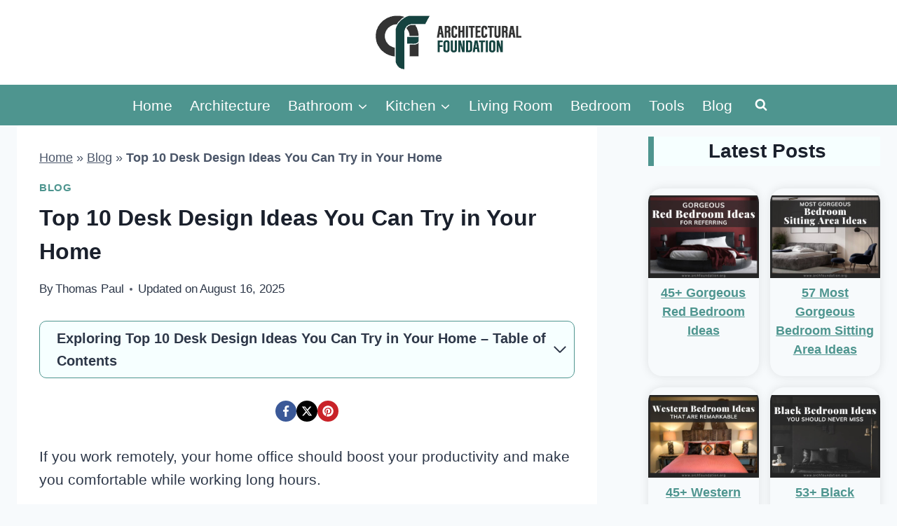

--- FILE ---
content_type: text/html; charset=UTF-8
request_url: https://www.archfoundation.org/desk-design-ideas/
body_size: 31999
content:
<!doctype html>
<html lang="en-US" class="no-js" itemtype="https://schema.org/Blog" itemscope>
<head>
	<meta charset="UTF-8">
	<meta name="viewport" content="width=device-width, initial-scale=1, minimum-scale=1">
	<meta name='robots' content='index, follow, max-image-preview:large, max-snippet:-1, max-video-preview:-1' />
	<style>img:is([sizes="auto" i], [sizes^="auto," i]) { contain-intrinsic-size: 3000px 1500px }</style>
	
	<!-- This site is optimized with the Yoast SEO plugin v26.1.1 - https://yoast.com/wordpress/plugins/seo/ -->
	<title>Top 10 Desk Design Ideas You Can Try in Your Home</title>
	<meta name="description" content="Here are the best, easiest, and chic desk design ideas for every budget. Whether you want to improve your current desk or to build a new one from scratch, find inspiration in the article." />
	<link rel="canonical" href="https://www.archfoundation.org/desk-design-ideas/" />
	<meta property="og:locale" content="en_US" />
	<meta property="og:type" content="article" />
	<meta property="og:title" content="Top 10 Desk Design Ideas You Can Try in Your Home" />
	<meta property="og:description" content="Here are the best, easiest, and chic desk design ideas for every budget. Whether you want to improve your current desk or to build a new one from scratch, find inspiration in the article." />
	<meta property="og:url" content="https://www.archfoundation.org/desk-design-ideas/" />
	<meta property="og:site_name" content="Architectural Foundation" />
	<meta property="article:published_time" content="2020-05-26T08:17:03+00:00" />
	<meta property="article:modified_time" content="2025-08-16T03:36:11+00:00" />
	<meta property="og:image" content="https://www.archfoundation.org/wp-content/uploads/2020/05/desk-design-ideas.jpg" />
	<meta property="og:image:width" content="800" />
	<meta property="og:image:height" content="600" />
	<meta property="og:image:type" content="image/jpeg" />
	<meta name="author" content="Thomas Paul" />
	<meta name="twitter:card" content="summary_large_image" />
	<meta name="twitter:label1" content="Written by" />
	<meta name="twitter:data1" content="Thomas Paul" />
	<meta name="twitter:label2" content="Est. reading time" />
	<meta name="twitter:data2" content="12 minutes" />
	<script type="application/ld+json" class="yoast-schema-graph">{"@context":"https://schema.org","@graph":[{"@type":"Article","@id":"https://www.archfoundation.org/desk-design-ideas/#article","isPartOf":{"@id":"https://www.archfoundation.org/desk-design-ideas/"},"author":{"name":"Thomas Paul","@id":"https://www.archfoundation.org/#/schema/person/446d32d73860a63751b8befdcb781006"},"headline":"Top 10 Desk Design Ideas You Can Try in Your Home","datePublished":"2020-05-26T08:17:03+00:00","dateModified":"2025-08-16T03:36:11+00:00","mainEntityOfPage":{"@id":"https://www.archfoundation.org/desk-design-ideas/"},"wordCount":2253,"commentCount":0,"publisher":{"@id":"https://www.archfoundation.org/#organization"},"image":{"@id":"https://www.archfoundation.org/desk-design-ideas/#primaryimage"},"thumbnailUrl":"https://www.archfoundation.org/wp-content/uploads/2020/05/desk-design-ideas.jpg","articleSection":["Blog"],"inLanguage":"en-US","potentialAction":[{"@type":"CommentAction","name":"Comment","target":["https://www.archfoundation.org/desk-design-ideas/#respond"]}]},{"@type":"WebPage","@id":"https://www.archfoundation.org/desk-design-ideas/","url":"https://www.archfoundation.org/desk-design-ideas/","name":"Top 10 Desk Design Ideas You Can Try in Your Home","isPartOf":{"@id":"https://www.archfoundation.org/#website"},"primaryImageOfPage":{"@id":"https://www.archfoundation.org/desk-design-ideas/#primaryimage"},"image":{"@id":"https://www.archfoundation.org/desk-design-ideas/#primaryimage"},"thumbnailUrl":"https://www.archfoundation.org/wp-content/uploads/2020/05/desk-design-ideas.jpg","datePublished":"2020-05-26T08:17:03+00:00","dateModified":"2025-08-16T03:36:11+00:00","description":"Here are the best, easiest, and chic desk design ideas for every budget. Whether you want to improve your current desk or to build a new one from scratch, find inspiration in the article.","breadcrumb":{"@id":"https://www.archfoundation.org/desk-design-ideas/#breadcrumb"},"inLanguage":"en-US","potentialAction":[{"@type":"ReadAction","target":["https://www.archfoundation.org/desk-design-ideas/"]}]},{"@type":"ImageObject","inLanguage":"en-US","@id":"https://www.archfoundation.org/desk-design-ideas/#primaryimage","url":"https://www.archfoundation.org/wp-content/uploads/2020/05/desk-design-ideas.jpg","contentUrl":"https://www.archfoundation.org/wp-content/uploads/2020/05/desk-design-ideas.jpg","width":800,"height":600,"caption":"Desk Design Ideas"},{"@type":"BreadcrumbList","@id":"https://www.archfoundation.org/desk-design-ideas/#breadcrumb","itemListElement":[{"@type":"ListItem","position":1,"name":"Home","item":"https://www.archfoundation.org/"},{"@type":"ListItem","position":2,"name":"Blog","item":"https://www.archfoundation.org/blog/"},{"@type":"ListItem","position":3,"name":"Top 10 Desk Design Ideas You Can Try in Your Home"}]},{"@type":"WebSite","@id":"https://www.archfoundation.org/#website","url":"https://www.archfoundation.org/","name":"Architectural Foundation","description":"Architecture Tips, Home and Garden Ideas","publisher":{"@id":"https://www.archfoundation.org/#organization"},"alternateName":"Home and Garden Design Ideas","potentialAction":[{"@type":"SearchAction","target":{"@type":"EntryPoint","urlTemplate":"https://www.archfoundation.org/?s={search_term_string}"},"query-input":{"@type":"PropertyValueSpecification","valueRequired":true,"valueName":"search_term_string"}}],"inLanguage":"en-US"},{"@type":"Organization","@id":"https://www.archfoundation.org/#organization","name":"Architectural Foundation","url":"https://www.archfoundation.org/","logo":{"@type":"ImageObject","inLanguage":"en-US","@id":"https://www.archfoundation.org/#/schema/logo/image/","url":"https://www.archfoundation.org/wp-content/uploads/2020/04/architectural-foundation-logo.png","contentUrl":"https://www.archfoundation.org/wp-content/uploads/2020/04/architectural-foundation-logo.png","width":240,"height":121,"caption":"Architectural Foundation"},"image":{"@id":"https://www.archfoundation.org/#/schema/logo/image/"}},{"@type":"Person","@id":"https://www.archfoundation.org/#/schema/person/446d32d73860a63751b8befdcb781006","name":"Thomas Paul","image":{"@type":"ImageObject","inLanguage":"en-US","@id":"https://www.archfoundation.org/#/schema/person/image/","url":"https://secure.gravatar.com/avatar/b84000de97d0acc922bc158bd072deb43d086e569c1067bed96290f3fbcb22d2?s=96&d=mm&r=g","contentUrl":"https://secure.gravatar.com/avatar/b84000de97d0acc922bc158bd072deb43d086e569c1067bed96290f3fbcb22d2?s=96&d=mm&r=g","caption":"Thomas Paul"}}]}</script>
	<!-- / Yoast SEO plugin. -->


<link rel='dns-prefetch' href='//scripts.mediavine.com' />
<link rel='dns-prefetch' href='//cdn.jsdelivr.net' />
			<script src="[data-uri]" defer></script>
			
<link rel='stylesheet' id='kadence-blocks-tableofcontents-css' href='https://www.archfoundation.org/wp-content/plugins/kadence-blocks/dist/style-blocks-tableofcontents.css?ver=3.5.24' media='all' />
<link rel='stylesheet' id='wp-block-library-css' href='https://www.archfoundation.org/wp-includes/css/dist/block-library/style.min.css?ver=6.8.3' media='all' />
<style id='global-styles-inline-css'>
:root{--wp--preset--aspect-ratio--square: 1;--wp--preset--aspect-ratio--4-3: 4/3;--wp--preset--aspect-ratio--3-4: 3/4;--wp--preset--aspect-ratio--3-2: 3/2;--wp--preset--aspect-ratio--2-3: 2/3;--wp--preset--aspect-ratio--16-9: 16/9;--wp--preset--aspect-ratio--9-16: 9/16;--wp--preset--color--black: #000000;--wp--preset--color--cyan-bluish-gray: #abb8c3;--wp--preset--color--white: #ffffff;--wp--preset--color--pale-pink: #f78da7;--wp--preset--color--vivid-red: #cf2e2e;--wp--preset--color--luminous-vivid-orange: #ff6900;--wp--preset--color--luminous-vivid-amber: #fcb900;--wp--preset--color--light-green-cyan: #7bdcb5;--wp--preset--color--vivid-green-cyan: #00d084;--wp--preset--color--pale-cyan-blue: #8ed1fc;--wp--preset--color--vivid-cyan-blue: #0693e3;--wp--preset--color--vivid-purple: #9b51e0;--wp--preset--color--theme-palette-1: var(--global-palette1);--wp--preset--color--theme-palette-2: var(--global-palette2);--wp--preset--color--theme-palette-3: var(--global-palette3);--wp--preset--color--theme-palette-4: var(--global-palette4);--wp--preset--color--theme-palette-5: var(--global-palette5);--wp--preset--color--theme-palette-6: var(--global-palette6);--wp--preset--color--theme-palette-7: var(--global-palette7);--wp--preset--color--theme-palette-8: var(--global-palette8);--wp--preset--color--theme-palette-9: var(--global-palette9);--wp--preset--gradient--vivid-cyan-blue-to-vivid-purple: linear-gradient(135deg,rgba(6,147,227,1) 0%,rgb(155,81,224) 100%);--wp--preset--gradient--light-green-cyan-to-vivid-green-cyan: linear-gradient(135deg,rgb(122,220,180) 0%,rgb(0,208,130) 100%);--wp--preset--gradient--luminous-vivid-amber-to-luminous-vivid-orange: linear-gradient(135deg,rgba(252,185,0,1) 0%,rgba(255,105,0,1) 100%);--wp--preset--gradient--luminous-vivid-orange-to-vivid-red: linear-gradient(135deg,rgba(255,105,0,1) 0%,rgb(207,46,46) 100%);--wp--preset--gradient--very-light-gray-to-cyan-bluish-gray: linear-gradient(135deg,rgb(238,238,238) 0%,rgb(169,184,195) 100%);--wp--preset--gradient--cool-to-warm-spectrum: linear-gradient(135deg,rgb(74,234,220) 0%,rgb(151,120,209) 20%,rgb(207,42,186) 40%,rgb(238,44,130) 60%,rgb(251,105,98) 80%,rgb(254,248,76) 100%);--wp--preset--gradient--blush-light-purple: linear-gradient(135deg,rgb(255,206,236) 0%,rgb(152,150,240) 100%);--wp--preset--gradient--blush-bordeaux: linear-gradient(135deg,rgb(254,205,165) 0%,rgb(254,45,45) 50%,rgb(107,0,62) 100%);--wp--preset--gradient--luminous-dusk: linear-gradient(135deg,rgb(255,203,112) 0%,rgb(199,81,192) 50%,rgb(65,88,208) 100%);--wp--preset--gradient--pale-ocean: linear-gradient(135deg,rgb(255,245,203) 0%,rgb(182,227,212) 50%,rgb(51,167,181) 100%);--wp--preset--gradient--electric-grass: linear-gradient(135deg,rgb(202,248,128) 0%,rgb(113,206,126) 100%);--wp--preset--gradient--midnight: linear-gradient(135deg,rgb(2,3,129) 0%,rgb(40,116,252) 100%);--wp--preset--font-size--small: var(--global-font-size-small);--wp--preset--font-size--medium: var(--global-font-size-medium);--wp--preset--font-size--large: var(--global-font-size-large);--wp--preset--font-size--x-large: 42px;--wp--preset--font-size--larger: var(--global-font-size-larger);--wp--preset--font-size--xxlarge: var(--global-font-size-xxlarge);--wp--preset--spacing--20: 0.44rem;--wp--preset--spacing--30: 0.67rem;--wp--preset--spacing--40: 1rem;--wp--preset--spacing--50: 1.5rem;--wp--preset--spacing--60: 2.25rem;--wp--preset--spacing--70: 3.38rem;--wp--preset--spacing--80: 5.06rem;--wp--preset--shadow--natural: 6px 6px 9px rgba(0, 0, 0, 0.2);--wp--preset--shadow--deep: 12px 12px 50px rgba(0, 0, 0, 0.4);--wp--preset--shadow--sharp: 6px 6px 0px rgba(0, 0, 0, 0.2);--wp--preset--shadow--outlined: 6px 6px 0px -3px rgba(255, 255, 255, 1), 6px 6px rgba(0, 0, 0, 1);--wp--preset--shadow--crisp: 6px 6px 0px rgba(0, 0, 0, 1);}:root { --wp--style--global--content-size: var(--global-calc-content-width);--wp--style--global--wide-size: var(--global-calc-wide-content-width); }:where(body) { margin: 0; }.wp-site-blocks > .alignleft { float: left; margin-right: 2em; }.wp-site-blocks > .alignright { float: right; margin-left: 2em; }.wp-site-blocks > .aligncenter { justify-content: center; margin-left: auto; margin-right: auto; }:where(.is-layout-flex){gap: 0.5em;}:where(.is-layout-grid){gap: 0.5em;}.is-layout-flow > .alignleft{float: left;margin-inline-start: 0;margin-inline-end: 2em;}.is-layout-flow > .alignright{float: right;margin-inline-start: 2em;margin-inline-end: 0;}.is-layout-flow > .aligncenter{margin-left: auto !important;margin-right: auto !important;}.is-layout-constrained > .alignleft{float: left;margin-inline-start: 0;margin-inline-end: 2em;}.is-layout-constrained > .alignright{float: right;margin-inline-start: 2em;margin-inline-end: 0;}.is-layout-constrained > .aligncenter{margin-left: auto !important;margin-right: auto !important;}.is-layout-constrained > :where(:not(.alignleft):not(.alignright):not(.alignfull)){max-width: var(--wp--style--global--content-size);margin-left: auto !important;margin-right: auto !important;}.is-layout-constrained > .alignwide{max-width: var(--wp--style--global--wide-size);}body .is-layout-flex{display: flex;}.is-layout-flex{flex-wrap: wrap;align-items: center;}.is-layout-flex > :is(*, div){margin: 0;}body .is-layout-grid{display: grid;}.is-layout-grid > :is(*, div){margin: 0;}body{padding-top: 0px;padding-right: 0px;padding-bottom: 0px;padding-left: 0px;}a:where(:not(.wp-element-button)){text-decoration: underline;}.has-black-color{color: var(--wp--preset--color--black) !important;}.has-cyan-bluish-gray-color{color: var(--wp--preset--color--cyan-bluish-gray) !important;}.has-white-color{color: var(--wp--preset--color--white) !important;}.has-pale-pink-color{color: var(--wp--preset--color--pale-pink) !important;}.has-vivid-red-color{color: var(--wp--preset--color--vivid-red) !important;}.has-luminous-vivid-orange-color{color: var(--wp--preset--color--luminous-vivid-orange) !important;}.has-luminous-vivid-amber-color{color: var(--wp--preset--color--luminous-vivid-amber) !important;}.has-light-green-cyan-color{color: var(--wp--preset--color--light-green-cyan) !important;}.has-vivid-green-cyan-color{color: var(--wp--preset--color--vivid-green-cyan) !important;}.has-pale-cyan-blue-color{color: var(--wp--preset--color--pale-cyan-blue) !important;}.has-vivid-cyan-blue-color{color: var(--wp--preset--color--vivid-cyan-blue) !important;}.has-vivid-purple-color{color: var(--wp--preset--color--vivid-purple) !important;}.has-theme-palette-1-color{color: var(--wp--preset--color--theme-palette-1) !important;}.has-theme-palette-2-color{color: var(--wp--preset--color--theme-palette-2) !important;}.has-theme-palette-3-color{color: var(--wp--preset--color--theme-palette-3) !important;}.has-theme-palette-4-color{color: var(--wp--preset--color--theme-palette-4) !important;}.has-theme-palette-5-color{color: var(--wp--preset--color--theme-palette-5) !important;}.has-theme-palette-6-color{color: var(--wp--preset--color--theme-palette-6) !important;}.has-theme-palette-7-color{color: var(--wp--preset--color--theme-palette-7) !important;}.has-theme-palette-8-color{color: var(--wp--preset--color--theme-palette-8) !important;}.has-theme-palette-9-color{color: var(--wp--preset--color--theme-palette-9) !important;}.has-black-background-color{background-color: var(--wp--preset--color--black) !important;}.has-cyan-bluish-gray-background-color{background-color: var(--wp--preset--color--cyan-bluish-gray) !important;}.has-white-background-color{background-color: var(--wp--preset--color--white) !important;}.has-pale-pink-background-color{background-color: var(--wp--preset--color--pale-pink) !important;}.has-vivid-red-background-color{background-color: var(--wp--preset--color--vivid-red) !important;}.has-luminous-vivid-orange-background-color{background-color: var(--wp--preset--color--luminous-vivid-orange) !important;}.has-luminous-vivid-amber-background-color{background-color: var(--wp--preset--color--luminous-vivid-amber) !important;}.has-light-green-cyan-background-color{background-color: var(--wp--preset--color--light-green-cyan) !important;}.has-vivid-green-cyan-background-color{background-color: var(--wp--preset--color--vivid-green-cyan) !important;}.has-pale-cyan-blue-background-color{background-color: var(--wp--preset--color--pale-cyan-blue) !important;}.has-vivid-cyan-blue-background-color{background-color: var(--wp--preset--color--vivid-cyan-blue) !important;}.has-vivid-purple-background-color{background-color: var(--wp--preset--color--vivid-purple) !important;}.has-theme-palette-1-background-color{background-color: var(--wp--preset--color--theme-palette-1) !important;}.has-theme-palette-2-background-color{background-color: var(--wp--preset--color--theme-palette-2) !important;}.has-theme-palette-3-background-color{background-color: var(--wp--preset--color--theme-palette-3) !important;}.has-theme-palette-4-background-color{background-color: var(--wp--preset--color--theme-palette-4) !important;}.has-theme-palette-5-background-color{background-color: var(--wp--preset--color--theme-palette-5) !important;}.has-theme-palette-6-background-color{background-color: var(--wp--preset--color--theme-palette-6) !important;}.has-theme-palette-7-background-color{background-color: var(--wp--preset--color--theme-palette-7) !important;}.has-theme-palette-8-background-color{background-color: var(--wp--preset--color--theme-palette-8) !important;}.has-theme-palette-9-background-color{background-color: var(--wp--preset--color--theme-palette-9) !important;}.has-black-border-color{border-color: var(--wp--preset--color--black) !important;}.has-cyan-bluish-gray-border-color{border-color: var(--wp--preset--color--cyan-bluish-gray) !important;}.has-white-border-color{border-color: var(--wp--preset--color--white) !important;}.has-pale-pink-border-color{border-color: var(--wp--preset--color--pale-pink) !important;}.has-vivid-red-border-color{border-color: var(--wp--preset--color--vivid-red) !important;}.has-luminous-vivid-orange-border-color{border-color: var(--wp--preset--color--luminous-vivid-orange) !important;}.has-luminous-vivid-amber-border-color{border-color: var(--wp--preset--color--luminous-vivid-amber) !important;}.has-light-green-cyan-border-color{border-color: var(--wp--preset--color--light-green-cyan) !important;}.has-vivid-green-cyan-border-color{border-color: var(--wp--preset--color--vivid-green-cyan) !important;}.has-pale-cyan-blue-border-color{border-color: var(--wp--preset--color--pale-cyan-blue) !important;}.has-vivid-cyan-blue-border-color{border-color: var(--wp--preset--color--vivid-cyan-blue) !important;}.has-vivid-purple-border-color{border-color: var(--wp--preset--color--vivid-purple) !important;}.has-theme-palette-1-border-color{border-color: var(--wp--preset--color--theme-palette-1) !important;}.has-theme-palette-2-border-color{border-color: var(--wp--preset--color--theme-palette-2) !important;}.has-theme-palette-3-border-color{border-color: var(--wp--preset--color--theme-palette-3) !important;}.has-theme-palette-4-border-color{border-color: var(--wp--preset--color--theme-palette-4) !important;}.has-theme-palette-5-border-color{border-color: var(--wp--preset--color--theme-palette-5) !important;}.has-theme-palette-6-border-color{border-color: var(--wp--preset--color--theme-palette-6) !important;}.has-theme-palette-7-border-color{border-color: var(--wp--preset--color--theme-palette-7) !important;}.has-theme-palette-8-border-color{border-color: var(--wp--preset--color--theme-palette-8) !important;}.has-theme-palette-9-border-color{border-color: var(--wp--preset--color--theme-palette-9) !important;}.has-vivid-cyan-blue-to-vivid-purple-gradient-background{background: var(--wp--preset--gradient--vivid-cyan-blue-to-vivid-purple) !important;}.has-light-green-cyan-to-vivid-green-cyan-gradient-background{background: var(--wp--preset--gradient--light-green-cyan-to-vivid-green-cyan) !important;}.has-luminous-vivid-amber-to-luminous-vivid-orange-gradient-background{background: var(--wp--preset--gradient--luminous-vivid-amber-to-luminous-vivid-orange) !important;}.has-luminous-vivid-orange-to-vivid-red-gradient-background{background: var(--wp--preset--gradient--luminous-vivid-orange-to-vivid-red) !important;}.has-very-light-gray-to-cyan-bluish-gray-gradient-background{background: var(--wp--preset--gradient--very-light-gray-to-cyan-bluish-gray) !important;}.has-cool-to-warm-spectrum-gradient-background{background: var(--wp--preset--gradient--cool-to-warm-spectrum) !important;}.has-blush-light-purple-gradient-background{background: var(--wp--preset--gradient--blush-light-purple) !important;}.has-blush-bordeaux-gradient-background{background: var(--wp--preset--gradient--blush-bordeaux) !important;}.has-luminous-dusk-gradient-background{background: var(--wp--preset--gradient--luminous-dusk) !important;}.has-pale-ocean-gradient-background{background: var(--wp--preset--gradient--pale-ocean) !important;}.has-electric-grass-gradient-background{background: var(--wp--preset--gradient--electric-grass) !important;}.has-midnight-gradient-background{background: var(--wp--preset--gradient--midnight) !important;}.has-small-font-size{font-size: var(--wp--preset--font-size--small) !important;}.has-medium-font-size{font-size: var(--wp--preset--font-size--medium) !important;}.has-large-font-size{font-size: var(--wp--preset--font-size--large) !important;}.has-x-large-font-size{font-size: var(--wp--preset--font-size--x-large) !important;}.has-larger-font-size{font-size: var(--wp--preset--font-size--larger) !important;}.has-xxlarge-font-size{font-size: var(--wp--preset--font-size--xxlarge) !important;}
:where(.wp-block-post-template.is-layout-flex){gap: 1.25em;}:where(.wp-block-post-template.is-layout-grid){gap: 1.25em;}
:where(.wp-block-columns.is-layout-flex){gap: 2em;}:where(.wp-block-columns.is-layout-grid){gap: 2em;}
:root :where(.wp-block-pullquote){font-size: 1.5em;line-height: 1.6;}
</style>
<link rel='stylesheet' id='slick-css-css' href='https://cdn.jsdelivr.net/npm/slick-carousel@1.8.1/slick/slick.css?ver=6.8.3' media='all' />
<link rel='stylesheet' id='slick-theme-css-css' href='https://cdn.jsdelivr.net/npm/slick-carousel@1.8.1/slick/slick-theme.css?ver=6.8.3' media='all' />
<link rel='stylesheet' id='kadence-global-css' href='https://www.archfoundation.org/wp-content/themes/kadence/assets/css/global.min.css?ver=1.3.6' media='all' />
<style id='kadence-global-inline-css'>
/* Kadence Base CSS */
:root{--global-palette1:#4e958f;--global-palette2:#1e5d59;--global-palette3:#1A202C;--global-palette4:#2D3748;--global-palette5:#4A5568;--global-palette6:#718096;--global-palette7:#f6ffff;--global-palette8:#F7FAFC;--global-palette9:#ffffff;--global-palette9rgb:255, 255, 255;--global-palette-highlight:var(--global-palette1);--global-palette-highlight-alt:var(--global-palette2);--global-palette-highlight-alt2:var(--global-palette9);--global-palette-btn-bg:var(--global-palette1);--global-palette-btn-bg-hover:var(--global-palette2);--global-palette-btn:var(--global-palette9);--global-palette-btn-hover:var(--global-palette9);--global-body-font-family:-apple-system,BlinkMacSystemFont,"Segoe UI",Roboto,Oxygen-Sans,Ubuntu,Cantarell,"Helvetica Neue",sans-serif, "Apple Color Emoji", "Segoe UI Emoji", "Segoe UI Symbol";--global-heading-font-family:inherit;--global-primary-nav-font-family:inherit;--global-fallback-font:sans-serif;--global-display-fallback-font:sans-serif;--global-content-width:1290px;--global-content-wide-width:calc(1290px + 230px);--global-content-narrow-width:842px;--global-content-edge-padding:1.5rem;--global-content-boxed-padding:2rem;--global-calc-content-width:calc(1290px - var(--global-content-edge-padding) - var(--global-content-edge-padding) );--wp--style--global--content-size:var(--global-calc-content-width);}.wp-site-blocks{--global-vw:calc( 100vw - ( 0.5 * var(--scrollbar-offset)));}body{background:var(--global-palette8);}body, input, select, optgroup, textarea{font-style:normal;font-weight:400;font-size:21px;line-height:1.6;font-family:var(--global-body-font-family);color:var(--global-palette4);}.content-bg, body.content-style-unboxed .site{background:var(--global-palette9);}h1,h2,h3,h4,h5,h6{font-family:var(--global-heading-font-family);}h1{font-weight:700;font-size:32px;line-height:1.5;color:var(--global-palette3);}h2{font-weight:700;font-size:28px;line-height:1.5;color:var(--global-palette3);}h3{font-weight:700;font-size:24px;line-height:1.5;color:var(--global-palette3);}h4{font-weight:700;font-size:22px;line-height:1.5;color:var(--global-palette4);}h5{font-weight:700;font-size:20px;line-height:1.5;color:var(--global-palette4);}h6{font-weight:700;font-size:18px;line-height:1.5;color:var(--global-palette5);}.entry-hero .kadence-breadcrumbs{max-width:1290px;}.site-container, .site-header-row-layout-contained, .site-footer-row-layout-contained, .entry-hero-layout-contained, .comments-area, .alignfull > .wp-block-cover__inner-container, .alignwide > .wp-block-cover__inner-container{max-width:var(--global-content-width);}.content-width-narrow .content-container.site-container, .content-width-narrow .hero-container.site-container{max-width:var(--global-content-narrow-width);}@media all and (min-width: 1520px){.wp-site-blocks .content-container  .alignwide{margin-left:-115px;margin-right:-115px;width:unset;max-width:unset;}}@media all and (min-width: 1102px){.content-width-narrow .wp-site-blocks .content-container .alignwide{margin-left:-130px;margin-right:-130px;width:unset;max-width:unset;}}.content-style-boxed .wp-site-blocks .entry-content .alignwide{margin-left:calc( -1 * var( --global-content-boxed-padding ) );margin-right:calc( -1 * var( --global-content-boxed-padding ) );}.content-area{margin-top:5rem;margin-bottom:5rem;}@media all and (max-width: 1024px){.content-area{margin-top:3rem;margin-bottom:3rem;}}@media all and (max-width: 767px){.content-area{margin-top:2rem;margin-bottom:2rem;}}@media all and (max-width: 1024px){:root{--global-content-boxed-padding:2rem;}}@media all and (max-width: 767px){:root{--global-content-boxed-padding:1.5rem;}}.entry-content-wrap{padding:2rem;}@media all and (max-width: 1024px){.entry-content-wrap{padding:2rem;}}@media all and (max-width: 767px){.entry-content-wrap{padding:1.5rem;}}.entry.single-entry{box-shadow:0px 15px 15px -10px rgba(0,0,0,0.05);}.entry.loop-entry{box-shadow:0px 15px 15px -10px rgba(0,0,0,0.05);}.loop-entry .entry-content-wrap{padding:2rem;}@media all and (max-width: 1024px){.loop-entry .entry-content-wrap{padding:2rem;}}@media all and (max-width: 767px){.loop-entry .entry-content-wrap{padding:1.5rem;}}.primary-sidebar.widget-area .widget{margin-bottom:1.5em;color:var(--global-palette4);}.primary-sidebar.widget-area .widget-title{font-weight:700;font-size:20px;line-height:1.5;color:var(--global-palette3);}button, .button, .wp-block-button__link, input[type="button"], input[type="reset"], input[type="submit"], .fl-button, .elementor-button-wrapper .elementor-button, .wc-block-components-checkout-place-order-button, .wc-block-cart__submit{box-shadow:0px 0px 0px -7px rgba(0,0,0,0);}button:hover, button:focus, button:active, .button:hover, .button:focus, .button:active, .wp-block-button__link:hover, .wp-block-button__link:focus, .wp-block-button__link:active, input[type="button"]:hover, input[type="button"]:focus, input[type="button"]:active, input[type="reset"]:hover, input[type="reset"]:focus, input[type="reset"]:active, input[type="submit"]:hover, input[type="submit"]:focus, input[type="submit"]:active, .elementor-button-wrapper .elementor-button:hover, .elementor-button-wrapper .elementor-button:focus, .elementor-button-wrapper .elementor-button:active, .wc-block-cart__submit:hover{box-shadow:0px 15px 25px -7px rgba(0,0,0,0.1);}.kb-button.kb-btn-global-outline.kb-btn-global-inherit{padding-top:calc(px - 2px);padding-right:calc(px - 2px);padding-bottom:calc(px - 2px);padding-left:calc(px - 2px);}@media all and (min-width: 1025px){.transparent-header .entry-hero .entry-hero-container-inner{padding-top:calc(80px + 0px);}}@media all and (max-width: 1024px){.mobile-transparent-header .entry-hero .entry-hero-container-inner{padding-top:80px;}}@media all and (max-width: 767px){.mobile-transparent-header .entry-hero .entry-hero-container-inner{padding-top:80px;}}#kt-scroll-up-reader, #kt-scroll-up{border-radius:30px 30px 30px 30px;color:var(--global-palette9);background:var(--global-palette1);bottom:50px;font-size:1.3em;padding:0.3em 0.3em 0.3em 0.3em;}#kt-scroll-up-reader.scroll-up-side-right, #kt-scroll-up.scroll-up-side-right{right:40px;}#kt-scroll-up-reader.scroll-up-side-left, #kt-scroll-up.scroll-up-side-left{left:40px;}@media all and (hover: hover){#kt-scroll-up-reader:hover, #kt-scroll-up:hover{color:var(--global-palette7);background:var(--global-palette2);}}@media all and (max-width: 767px){#kt-scroll-up-reader, #kt-scroll-up{font-size:1em;}}.entry-hero.post-hero-section .entry-header{min-height:200px;}
/* Kadence Header CSS */
@media all and (max-width: 1024px){.mobile-transparent-header #masthead{position:absolute;left:0px;right:0px;z-index:100;}.kadence-scrollbar-fixer.mobile-transparent-header #masthead{right:var(--scrollbar-offset,0);}.mobile-transparent-header #masthead, .mobile-transparent-header .site-top-header-wrap .site-header-row-container-inner, .mobile-transparent-header .site-main-header-wrap .site-header-row-container-inner, .mobile-transparent-header .site-bottom-header-wrap .site-header-row-container-inner{background:transparent;}.site-header-row-tablet-layout-fullwidth, .site-header-row-tablet-layout-standard{padding:0px;}}@media all and (min-width: 1025px){.transparent-header #masthead{position:absolute;left:0px;right:0px;z-index:100;}.transparent-header.kadence-scrollbar-fixer #masthead{right:var(--scrollbar-offset,0);}.transparent-header #masthead, .transparent-header .site-top-header-wrap .site-header-row-container-inner, .transparent-header .site-main-header-wrap .site-header-row-container-inner, .transparent-header .site-bottom-header-wrap .site-header-row-container-inner{background:transparent;}}.site-branding a.brand img{max-width:420px;}.site-branding a.brand img.svg-logo-image{width:420px;}.site-branding{padding:0px 0px 0px 0px;}#masthead, #masthead .kadence-sticky-header.item-is-fixed:not(.item-at-start):not(.site-header-row-container):not(.site-main-header-wrap), #masthead .kadence-sticky-header.item-is-fixed:not(.item-at-start) > .site-header-row-container-inner{background:#ffffff;}.site-main-header-inner-wrap{min-height:80px;}.site-bottom-header-wrap .site-header-row-container-inner{background:var(--global-palette1);}.site-bottom-header-inner-wrap{min-height:0px;}.header-navigation[class*="header-navigation-style-underline"] .header-menu-container.primary-menu-container>ul>li>a:after{width:calc( 100% - 1.2em);}.main-navigation .primary-menu-container > ul > li.menu-item > a{padding-left:calc(1.2em / 2);padding-right:calc(1.2em / 2);color:var(--global-palette9);}.main-navigation .primary-menu-container > ul > li.menu-item .dropdown-nav-special-toggle{right:calc(1.2em / 2);}.main-navigation .primary-menu-container > ul > li.menu-item > a:hover{color:var(--global-palette7);}.main-navigation .primary-menu-container > ul > li.menu-item.current-menu-item > a{color:var(--global-palette1);background:var(--global-palette9);}.header-navigation .header-menu-container ul ul.sub-menu, .header-navigation .header-menu-container ul ul.submenu{background:var(--global-palette3);box-shadow:0px 2px 13px 0px rgba(0,0,0,0.1);}.header-navigation .header-menu-container ul ul li.menu-item, .header-menu-container ul.menu > li.kadence-menu-mega-enabled > ul > li.menu-item > a{border-bottom:1px solid rgba(255,255,255,0.1);}.header-navigation .header-menu-container ul ul li.menu-item > a{width:200px;padding-top:1em;padding-bottom:1em;color:var(--global-palette8);font-size:12px;}.header-navigation .header-menu-container ul ul li.menu-item > a:hover{color:var(--global-palette9);background:var(--global-palette4);}.header-navigation .header-menu-container ul ul li.menu-item.current-menu-item > a{color:var(--global-palette9);background:var(--global-palette4);}.mobile-toggle-open-container .menu-toggle-open, .mobile-toggle-open-container .menu-toggle-open:focus{color:var(--global-palette5);padding:0.4em 0.6em 0.4em 0.6em;font-size:14px;}.mobile-toggle-open-container .menu-toggle-open.menu-toggle-style-bordered{border:1px solid currentColor;}.mobile-toggle-open-container .menu-toggle-open .menu-toggle-icon{font-size:20px;}.mobile-toggle-open-container .menu-toggle-open:hover, .mobile-toggle-open-container .menu-toggle-open:focus-visible{color:var(--global-palette-highlight);}.mobile-navigation ul li{font-size:14px;}.mobile-navigation ul li a{padding-top:1em;padding-bottom:1em;}.mobile-navigation ul li > a, .mobile-navigation ul li.menu-item-has-children > .drawer-nav-drop-wrap{color:var(--global-palette8);}.mobile-navigation ul li.current-menu-item > a, .mobile-navigation ul li.current-menu-item.menu-item-has-children > .drawer-nav-drop-wrap{color:var(--global-palette-highlight);}.mobile-navigation ul li.menu-item-has-children .drawer-nav-drop-wrap, .mobile-navigation ul li:not(.menu-item-has-children) a{border-bottom:1px solid rgba(255,255,255,0.1);}.mobile-navigation:not(.drawer-navigation-parent-toggle-true) ul li.menu-item-has-children .drawer-nav-drop-wrap button{border-left:1px solid rgba(255,255,255,0.1);}#mobile-drawer .drawer-header .drawer-toggle{padding:0.6em 0.15em 0.6em 0.15em;font-size:24px;}.search-toggle-open-container .search-toggle-open{color:var(--global-palette9);}.search-toggle-open-container .search-toggle-open.search-toggle-style-bordered{border:1px solid currentColor;}.search-toggle-open-container .search-toggle-open .search-toggle-icon{font-size:1em;}.search-toggle-open-container .search-toggle-open:hover, .search-toggle-open-container .search-toggle-open:focus{color:var(--global-palette8);}#search-drawer .drawer-inner{background:var(--global-palette1);}
/* Kadence Footer CSS */
.site-middle-footer-wrap .site-footer-row-container-inner{background:var(--global-palette7);}.site-middle-footer-inner-wrap{padding-top:30px;padding-bottom:30px;grid-column-gap:30px;grid-row-gap:30px;}.site-middle-footer-inner-wrap .widget{margin-bottom:30px;}.site-middle-footer-inner-wrap .site-footer-section:not(:last-child):after{right:calc(-30px / 2);}.site-bottom-footer-wrap .site-footer-row-container-inner{background:var(--global-palette7);}.site-bottom-footer-inner-wrap{padding-top:20px;padding-bottom:30px;grid-column-gap:30px;}.site-bottom-footer-inner-wrap .widget{margin-bottom:30px;}.site-bottom-footer-inner-wrap .site-footer-section:not(:last-child):after{right:calc(-30px / 2);}#colophon .footer-navigation .footer-menu-container > ul > li > a{padding-left:calc(1.2em / 2);padding-right:calc(1.2em / 2);padding-top:calc(0.6em / 2);padding-bottom:calc(0.6em / 2);color:var(--global-palette5);}#colophon .footer-navigation .footer-menu-container > ul li a:hover{color:var(--global-palette-highlight);}#colophon .footer-navigation .footer-menu-container > ul li.current-menu-item > a{color:var(--global-palette3);}
/* Kadence Pro Header CSS */
.header-navigation-dropdown-direction-left ul ul.submenu, .header-navigation-dropdown-direction-left ul ul.sub-menu{right:0px;left:auto;}.rtl .header-navigation-dropdown-direction-right ul ul.submenu, .rtl .header-navigation-dropdown-direction-right ul ul.sub-menu{left:0px;right:auto;}.header-account-button .nav-drop-title-wrap > .kadence-svg-iconset, .header-account-button > .kadence-svg-iconset{font-size:1.2em;}.site-header-item .header-account-button .nav-drop-title-wrap, .site-header-item .header-account-wrap > .header-account-button{display:flex;align-items:center;}.header-account-style-icon_label .header-account-label{padding-left:5px;}.header-account-style-label_icon .header-account-label{padding-right:5px;}.site-header-item .header-account-wrap .header-account-button{text-decoration:none;box-shadow:none;color:inherit;background:transparent;padding:0.6em 0em 0.6em 0em;}.header-mobile-account-wrap .header-account-button .nav-drop-title-wrap > .kadence-svg-iconset, .header-mobile-account-wrap .header-account-button > .kadence-svg-iconset{font-size:1.2em;}.header-mobile-account-wrap .header-account-button .nav-drop-title-wrap, .header-mobile-account-wrap > .header-account-button{display:flex;align-items:center;}.header-mobile-account-wrap.header-account-style-icon_label .header-account-label{padding-left:5px;}.header-mobile-account-wrap.header-account-style-label_icon .header-account-label{padding-right:5px;}.header-mobile-account-wrap .header-account-button{text-decoration:none;box-shadow:none;color:inherit;background:transparent;padding:0.6em 0em 0.6em 0em;}#login-drawer .drawer-inner .drawer-content{display:flex;justify-content:center;align-items:center;position:absolute;top:0px;bottom:0px;left:0px;right:0px;padding:0px;}#loginform p label{display:block;}#login-drawer #loginform{width:100%;}#login-drawer #loginform input{width:100%;}#login-drawer #loginform input[type="checkbox"]{width:auto;}#login-drawer .drawer-inner .drawer-header{position:relative;z-index:100;}#login-drawer .drawer-content_inner.widget_login_form_inner{padding:2em;width:100%;max-width:350px;border-radius:.25rem;background:var(--global-palette9);color:var(--global-palette4);}#login-drawer .lost_password a{color:var(--global-palette6);}#login-drawer .lost_password, #login-drawer .register-field{text-align:center;}#login-drawer .widget_login_form_inner p{margin-top:1.2em;margin-bottom:0em;}#login-drawer .widget_login_form_inner p:first-child{margin-top:0em;}#login-drawer .widget_login_form_inner label{margin-bottom:0.5em;}#login-drawer hr.register-divider{margin:1.2em 0;border-width:1px;}#login-drawer .register-field{font-size:90%;}@media all and (min-width: 1025px){#login-drawer hr.register-divider.hide-desktop{display:none;}#login-drawer p.register-field.hide-desktop{display:none;}}@media all and (max-width: 1024px){#login-drawer hr.register-divider.hide-mobile{display:none;}#login-drawer p.register-field.hide-mobile{display:none;}}@media all and (max-width: 767px){#login-drawer hr.register-divider.hide-mobile{display:none;}#login-drawer p.register-field.hide-mobile{display:none;}}.tertiary-navigation .tertiary-menu-container > ul > li.menu-item > a{padding-left:calc(1.2em / 2);padding-right:calc(1.2em / 2);padding-top:0.6em;padding-bottom:0.6em;color:var(--global-palette5);}.tertiary-navigation .tertiary-menu-container > ul > li.menu-item > a:hover{color:var(--global-palette-highlight);}.tertiary-navigation .tertiary-menu-container > ul > li.menu-item.current-menu-item > a{color:var(--global-palette3);}.header-navigation[class*="header-navigation-style-underline"] .header-menu-container.tertiary-menu-container>ul>li>a:after{width:calc( 100% - 1.2em);}.quaternary-navigation .quaternary-menu-container > ul > li.menu-item > a{padding-left:calc(1.2em / 2);padding-right:calc(1.2em / 2);padding-top:0.6em;padding-bottom:0.6em;color:var(--global-palette5);}.quaternary-navigation .quaternary-menu-container > ul > li.menu-item > a:hover{color:var(--global-palette-highlight);}.quaternary-navigation .quaternary-menu-container > ul > li.menu-item.current-menu-item > a{color:var(--global-palette3);}.header-navigation[class*="header-navigation-style-underline"] .header-menu-container.quaternary-menu-container>ul>li>a:after{width:calc( 100% - 1.2em);}#main-header .header-divider{border-right:1px solid var(--global-palette6);height:50%;}#main-header .header-divider2{border-right:1px solid var(--global-palette6);height:50%;}#main-header .header-divider3{border-right:1px solid var(--global-palette6);height:50%;}#mobile-header .header-mobile-divider, #mobile-drawer .header-mobile-divider{border-right:1px solid var(--global-palette6);height:50%;}#mobile-drawer .header-mobile-divider{border-top:1px solid var(--global-palette6);width:50%;}#mobile-header .header-mobile-divider2{border-right:1px solid var(--global-palette6);height:50%;}#mobile-drawer .header-mobile-divider2{border-top:1px solid var(--global-palette6);width:50%;}.header-item-search-bar form ::-webkit-input-placeholder{color:currentColor;opacity:0.5;}.header-item-search-bar form ::placeholder{color:currentColor;opacity:0.5;}.header-search-bar form{max-width:100%;width:240px;}.header-mobile-search-bar form{max-width:calc(100vw - var(--global-sm-spacing) - var(--global-sm-spacing));width:240px;}.header-widget-lstyle-normal .header-widget-area-inner a:not(.button){text-decoration:underline;}.element-contact-inner-wrap{display:flex;flex-wrap:wrap;align-items:center;margin-top:-0.6em;margin-left:calc(-0.6em / 2);margin-right:calc(-0.6em / 2);}.element-contact-inner-wrap .header-contact-item{display:inline-flex;flex-wrap:wrap;align-items:center;margin-top:0.6em;margin-left:calc(0.6em / 2);margin-right:calc(0.6em / 2);}.element-contact-inner-wrap .header-contact-item .kadence-svg-iconset{font-size:1em;}.header-contact-item img{display:inline-block;}.header-contact-item .contact-label{margin-left:0.3em;}.rtl .header-contact-item .contact-label{margin-right:0.3em;margin-left:0px;}.header-mobile-contact-wrap .element-contact-inner-wrap{display:flex;flex-wrap:wrap;align-items:center;margin-top:-0.6em;margin-left:calc(-0.6em / 2);margin-right:calc(-0.6em / 2);}.header-mobile-contact-wrap .element-contact-inner-wrap .header-contact-item{display:inline-flex;flex-wrap:wrap;align-items:center;margin-top:0.6em;margin-left:calc(0.6em / 2);margin-right:calc(0.6em / 2);}.header-mobile-contact-wrap .element-contact-inner-wrap .header-contact-item .kadence-svg-iconset{font-size:1em;}#main-header .header-button2{border:2px none transparent;box-shadow:0px 0px 0px -7px rgba(0,0,0,0);}#main-header .header-button2:hover{box-shadow:0px 15px 25px -7px rgba(0,0,0,0.1);}.mobile-header-button2-wrap .mobile-header-button-inner-wrap .mobile-header-button2{border:2px none transparent;box-shadow:0px 0px 0px -7px rgba(0,0,0,0);}.mobile-header-button2-wrap .mobile-header-button-inner-wrap .mobile-header-button2:hover{box-shadow:0px 15px 25px -7px rgba(0,0,0,0.1);}#widget-drawer.popup-drawer-layout-fullwidth .drawer-content .header-widget2, #widget-drawer.popup-drawer-layout-sidepanel .drawer-inner{max-width:400px;}#widget-drawer.popup-drawer-layout-fullwidth .drawer-content .header-widget2{margin:0 auto;}.widget-toggle-open{display:flex;align-items:center;background:transparent;box-shadow:none;}.widget-toggle-open:hover, .widget-toggle-open:focus{border-color:currentColor;background:transparent;box-shadow:none;}.widget-toggle-open .widget-toggle-icon{display:flex;}.widget-toggle-open .widget-toggle-label{padding-right:5px;}.rtl .widget-toggle-open .widget-toggle-label{padding-left:5px;padding-right:0px;}.widget-toggle-open .widget-toggle-label:empty, .rtl .widget-toggle-open .widget-toggle-label:empty{padding-right:0px;padding-left:0px;}.widget-toggle-open-container .widget-toggle-open{color:var(--global-palette5);padding:0.4em 0.6em 0.4em 0.6em;font-size:14px;}.widget-toggle-open-container .widget-toggle-open.widget-toggle-style-bordered{border:1px solid currentColor;}.widget-toggle-open-container .widget-toggle-open .widget-toggle-icon{font-size:20px;}.widget-toggle-open-container .widget-toggle-open:hover, .widget-toggle-open-container .widget-toggle-open:focus{color:var(--global-palette-highlight);}#widget-drawer .header-widget-2style-normal a:not(.button){text-decoration:underline;}#widget-drawer .header-widget-2style-plain a:not(.button){text-decoration:none;}#widget-drawer .header-widget2 .widget-title{color:var(--global-palette9);}#widget-drawer .header-widget2{color:var(--global-palette8);}#widget-drawer .header-widget2 a:not(.button), #widget-drawer .header-widget2 .drawer-sub-toggle{color:var(--global-palette8);}#widget-drawer .header-widget2 a:not(.button):hover, #widget-drawer .header-widget2 .drawer-sub-toggle:hover{color:var(--global-palette9);}#mobile-secondary-site-navigation ul li{font-size:14px;}#mobile-secondary-site-navigation ul li a{padding-top:1em;padding-bottom:1em;}#mobile-secondary-site-navigation ul li > a, #mobile-secondary-site-navigation ul li.menu-item-has-children > .drawer-nav-drop-wrap{color:var(--global-palette8);}#mobile-secondary-site-navigation ul li.current-menu-item > a, #mobile-secondary-site-navigation ul li.current-menu-item.menu-item-has-children > .drawer-nav-drop-wrap{color:var(--global-palette-highlight);}#mobile-secondary-site-navigation ul li.menu-item-has-children .drawer-nav-drop-wrap, #mobile-secondary-site-navigation ul li:not(.menu-item-has-children) a{border-bottom:1px solid rgba(255,255,255,0.1);}#mobile-secondary-site-navigation:not(.drawer-navigation-parent-toggle-true) ul li.menu-item-has-children .drawer-nav-drop-wrap button{border-left:1px solid rgba(255,255,255,0.1);}
</style>
<link rel='stylesheet' id='kadence-simplelightbox-css-css' href='https://www.archfoundation.org/wp-content/themes/kadence/assets/css/simplelightbox.min.css?ver=1.3.6' media='all' />
<link rel='stylesheet' id='kadence_share_css-css' href='https://www.archfoundation.org/wp-content/plugins/kadence-simple-share/assets/css/kt-social.css?ver=1.2.13' media='all' />
<style id='kadence-blocks-global-variables-inline-css'>
:root {--global-kb-font-size-sm:clamp(0.8rem, 0.73rem + 0.217vw, 0.9rem);--global-kb-font-size-md:clamp(1.1rem, 0.995rem + 0.326vw, 1.25rem);--global-kb-font-size-lg:clamp(1.75rem, 1.576rem + 0.543vw, 2rem);--global-kb-font-size-xl:clamp(2.25rem, 1.728rem + 1.63vw, 3rem);--global-kb-font-size-xxl:clamp(2.5rem, 1.456rem + 3.26vw, 4rem);--global-kb-font-size-xxxl:clamp(2.75rem, 0.489rem + 7.065vw, 6rem);}
</style>
<style id='kadence_blocks_css-inline-css'>
.kb-table-of-content-nav.kb-table-of-content-id12650_cfc1c0-5c .kb-table-of-content-wrap{margin-top:var(--global-kb-spacing-xs, 1rem);margin-bottom:var(--global-kb-spacing-xs, 1rem);padding-top:var(--global-kb-spacing-xxs, 0.5rem);padding-right:var(--global-kb-spacing-xxs, 0.5rem);padding-bottom:var(--global-kb-spacing-xxs, 0.5rem);padding-left:var(--global-kb-spacing-xxs, 0.5rem);background-color:var(--global-palette7, #EDF2F7);border-top:1px solid var(--global-palette1, #3182CE);border-right:1px solid var(--global-palette1, #3182CE);border-bottom:1px solid var(--global-palette1, #3182CE);border-left:1px solid var(--global-palette1, #3182CE);border-top-left-radius:10px;border-top-right-radius:10px;border-bottom-right-radius:10px;border-bottom-left-radius:10px;}.kb-table-of-content-nav.kb-table-of-content-id12650_cfc1c0-5c .kb-table-of-contents-title-wrap{padding-top:0px;padding-right:0px;padding-bottom:0px;padding-left:var(--global-kb-spacing-xs, 1rem);}.kb-table-of-content-nav.kb-table-of-content-id12650_cfc1c0-5c .kb-table-of-contents-title{font-size:20px;font-weight:bold;}.kb-table-of-content-nav.kb-table-of-content-id12650_cfc1c0-5c .kb-table-of-content-wrap .kb-table-of-content-list{color:var(--global-palette1, #3182CE);font-size:16px;font-weight:inherit;margin-top:var(--global-kb-spacing-xxs, 0.5rem);margin-right:var(--global-kb-spacing-xxs, 0.5rem);margin-bottom:var(--global-kb-spacing-xxs, 0.5rem);margin-left:var(--global-kb-spacing-xxs, 0.5rem);}.kb-table-of-content-nav.kb-table-of-content-id12650_cfc1c0-5c .kb-table-of-content-wrap .kb-table-of-content-list .kb-table-of-contents__entry:hover{color:var(--global-palette2, #2B6CB0);}.kb-table-of-content-nav.kb-table-of-content-id12650_cfc1c0-5c .kb-table-of-content-wrap .kb-table-of-content-list .active > .kb-table-of-contents__entry{color:var(--global-palette2, #2B6CB0);}.kb-table-of-content-nav.kb-table-of-content-id12650_cfc1c0-5c .kb-toggle-icon-style-basiccircle .kb-table-of-contents-icon-trigger:after, .kb-table-of-content-nav.kb-table-of-content-id12650_cfc1c0-5c .kb-toggle-icon-style-basiccircle .kb-table-of-contents-icon-trigger:before, .kb-table-of-content-nav.kb-table-of-content-id12650_cfc1c0-5c .kb-toggle-icon-style-arrowcircle .kb-table-of-contents-icon-trigger:after, .kb-table-of-content-nav.kb-table-of-content-id12650_cfc1c0-5c .kb-toggle-icon-style-arrowcircle .kb-table-of-contents-icon-trigger:before, .kb-table-of-content-nav.kb-table-of-content-id12650_cfc1c0-5c .kb-toggle-icon-style-xclosecircle .kb-table-of-contents-icon-trigger:after, .kb-table-of-content-nav.kb-table-of-content-id12650_cfc1c0-5c .kb-toggle-icon-style-xclosecircle .kb-table-of-contents-icon-trigger:before{background-color:var(--global-palette7, #EDF2F7);}@media all and (max-width: 1024px){.kb-table-of-content-nav.kb-table-of-content-id12650_cfc1c0-5c .kb-table-of-content-wrap{border-top:1px solid var(--global-palette1, #3182CE);border-right:1px solid var(--global-palette1, #3182CE);border-bottom:1px solid var(--global-palette1, #3182CE);border-left:1px solid var(--global-palette1, #3182CE);}}@media all and (max-width: 767px){.kb-table-of-content-nav.kb-table-of-content-id12650_cfc1c0-5c .kb-table-of-content-wrap{margin-top:var(--global-kb-spacing-xxs, 0.5rem);margin-bottom:var(--global-kb-spacing-xxs, 0.5rem);border-top:1px solid var(--global-palette1, #3182CE);border-right:1px solid var(--global-palette1, #3182CE);border-bottom:1px solid var(--global-palette1, #3182CE);border-left:1px solid var(--global-palette1, #3182CE);}.kb-table-of-content-nav.kb-table-of-content-id12650_cfc1c0-5c .kb-table-of-contents-title-wrap{padding-left:var(--global-kb-spacing-xxs, 0.5rem);}.kb-table-of-content-nav.kb-table-of-content-id12650_cfc1c0-5c .kb-table-of-content-wrap .kb-table-of-content-list{margin-left:var(--global-kb-spacing-xxs, 0.5rem);}.kb-table-of-content-nav.kb-table-of-content-id12650_cfc1c0-5c .kb-table-of-contents-title{font-size:17px;}}
</style>
<script async="async" fetchpriority="high" data-noptimize="1" data-cfasync="false" src="https://scripts.mediavine.com/tags/architectural-foundation.js?ver=6.8.3" id="mv-script-wrapper-js"></script>
<script src="https://www.archfoundation.org/wp-includes/js/jquery/jquery.min.js?ver=3.7.1" id="jquery-core-js"></script>
<script src="https://www.archfoundation.org/wp-includes/js/jquery/jquery-migrate.min.js?ver=3.4.1" id="jquery-migrate-js" defer data-deferred="1"></script>
    <style>
      .af-image-wrapper,
      .social-share-image-column {
        position: relative;
        display: inline-block;
      }

      .pin-it-button {
        position: absolute;
        top: 20px;
        right: 10px;
        background-color: #b31e24;
        color: #fff;
        padding: 8px 10px;
        font-size: 16px;
        border-radius: 15px;
		font-weight: 700;
        text-decoration: none;
        display: inline-flex;
        align-items: center;
        gap: 6px;
        z-index: 10;
		opacity: .9;
      }

      a.pin-it-button:hover {
        color: #fff;
        opacity: 1;
      }
    </style>
    <link rel="pingback" href="https://www.archfoundation.org/xmlrpc.php"><link rel="preload" id="kadence-header-preload" href="https://www.archfoundation.org/wp-content/themes/kadence/assets/css/header.min.css?ver=1.3.6" as="style">
<link rel="preload" id="kadence-content-preload" href="https://www.archfoundation.org/wp-content/themes/kadence/assets/css/content.min.css?ver=1.3.6" as="style">
<link rel="preload" id="kadence-comments-preload" href="https://www.archfoundation.org/wp-content/themes/kadence/assets/css/comments.min.css?ver=1.3.6" as="style">
<link rel="preload" id="kadence-sidebar-preload" href="https://www.archfoundation.org/wp-content/themes/kadence/assets/css/sidebar.min.css?ver=1.3.6" as="style">
<link rel="preload" id="kadence-footer-preload" href="https://www.archfoundation.org/wp-content/themes/kadence/assets/css/footer.min.css?ver=1.3.6" as="style">
<!-- Global site tag (gtag.js) - Google Analytics -->
<script src="https://www.googletagmanager.com/gtag/js?id=UA-162552317-1" defer data-deferred="1"></script>
<script src="[data-uri]" defer></script>
<!-- Global site tag (gtag.js) - Google Analytics -->
<script src="https://www.googletagmanager.com/gtag/js?id=G-4RF36HQERT" defer data-deferred="1"></script>
<script src="[data-uri]" defer></script>
<script async defer src="//assets.pinterest.com/js/pinit.js"></script>

<script id="mcjs" src="[data-uri]" defer></script>

<meta http-equiv="Content-Security-Policy" content="block-all-mixed-content">


<!-- Meta Pixel Code -->
<script src="[data-uri]" defer></script>
<noscript><img height="1" width="1" style="display:none"
src="https://www.facebook.com/tr?id=914049610527701&ev=PageView&noscript=1"
/></noscript>
<!-- End Meta Pixel Code -->

<meta http-equiv="Content-Security-Policy" content="block-all-mixed-content">


<!-- Google Tag Manager (noscript) -->
<noscript><iframe data-lazyloaded="1" src="about:blank" data-src="https://www.googletagmanager.com/ns.html?id=GTM-K985WSX6"
height="0" width="0" style="display:none;visibility:hidden"></iframe><noscript><iframe src="https://www.googletagmanager.com/ns.html?id=GTM-K985WSX6"
height="0" width="0" style="display:none;visibility:hidden"></iframe></noscript></noscript>
<!-- End Google Tag Manager (noscript) --><link rel="icon" href="https://www.archfoundation.org/wp-content/uploads/2020/04/cropped-architectural-foundation-favicon-32x32.png" sizes="32x32" />
<link rel="icon" href="https://www.archfoundation.org/wp-content/uploads/2020/04/cropped-architectural-foundation-favicon-192x192.png" sizes="192x192" />
<link rel="apple-touch-icon" href="https://www.archfoundation.org/wp-content/uploads/2020/04/cropped-architectural-foundation-favicon-180x180.png" />
<meta name="msapplication-TileImage" content="https://www.archfoundation.org/wp-content/uploads/2020/04/cropped-architectural-foundation-favicon-270x270.png" />
		<style id="wp-custom-css">
			.single  .su-spoiler-style-fancy>.su-spoiler-title {
    background: #2B6CB0;
		color: #fff;
	border-radius: unset;
}

.single  .su-spoiler-style-fancy {
		background-color: #EDF2F7;
	border-radius: unset;
}

.single .su-spoiler-title {
    background-color: #2B6CB0;
	color: #fff;
	font-size:16px;
}

.single .su-spoiler-style-default>.su-spoiler-content {
background-color: #EDF2F7;
}

.af-embed-responsive {
	display:flex;
	align-content:center;
 justify-content: center;
	margin-bottom:20px;
	
}

.af-embed-responsive.pinterest span[data-pin-log="embed_pin"] {
	max-width:500px;
}

.af-image-container {
    display: flex;
    justify-content: center;
    align-items: center;
	    flex-direction: column;
    width: 100%;
    margin-bottom: 10px;
}

.af-centered-image {
    max-width: 100%;
    height: auto;
    display: block;
    margin: 0 auto;
}

.af-image-credit {
    font-size: 12px;
    color: #777;
    margin-top: 5px;
    text-align: center;
}

.ideas, .decors, .design-ideas, .interiors {
    counter-reset: postCounter;
}

h2.af-h2-custom::before
 {
	counter-increment: postCounter;
    content: counter(postCounter) ". ";
    background: none;
    display: inline;
	 margin-left:15px;
}

h2.af-h2-custom, h2.af-h2 {
    background-color: #f1f9f8;
	padding: 2px 5px 2px 10px;
	border-left: 10px solid #46908a;
	margin-bottom: 20px;
		
}

h3.af-h3-custom {
  display: inline-block;
  position: relative;
  margin-bottom: 20px;
	font-size: 25px;
	color: #46908A;
}

h3.af-h3 {
  display: inline-block;
  position: relative;
  margin-bottom: 20px;
	font-size: 25px;
	color: #46908A;
}


h3.af-h3::after {
  content: '';
  position: absolute;
  left: 0;
  bottom: 0;
  width: 100%;
  height: 3px;
  background-color: #46908A;
}


.single-content h3.af-h3-custom,
.single-content h3.af-h3 {
margin-top: 0;
	
}


h3.af-h3-custom::after {
  content: '';
  position: absolute;
  left: 0;
  bottom: 0;
  width: 100%;
  height: 3px;
  background-color: #46908A;
}

h3.af-h3-custom::before
 {
	counter-increment: postCounter;
    content: counter(postCounter) ". ";
    background: none;
    display: inline;

}

h2.af-h2-custom a {
text-decoration:underline;
	color: var(--global-palette-highlight);
}




h2.af-h2-custom a:hover {
text-decoration:underline;
	color: var(--global-palette-highlight-alt);
}

.social-share-images {
    display: flex;
    flex-wrap: wrap;
    gap: 10px;
		margin-top:20px;
}

.social-share-image-column {
    flex: 1;
}

.social-share-image-column img {

    max-width: 100%;
    height: auto;
    display: block;
    margin: 0 auto;
}


.social-share-image-column .pin-it-button {
right: 80px
}


.gallery-slider-nav .slick-slide {
    margin: 0 10px;
    width: auto;
}


.slick-prev, .slick-next {
    display: block !important;
    color: #2B6CB0;
    border-radius: 50%;
    z-index: 1;
    top: 50;
	  width: 30px;
    height: 30px;

}

body.slick-list.draggable {
    padding: 0px !important;
}


.slick-next:before, .slick-prev:before {
    font-family: slick;
    font-size: 30px;
}

.slick-prev {
    left: 80px;
}

.slick-next {
    right: 80px; 
}

.slick-dots {
    position: absolute;
    bottom: -25px;
    width: 100%;
    display: flex !important;
    justify-content: center;
}

.slick-dots li button:before {
    font-size: 13px; 
    color: #000;
}
.slick-dots li.slick-active button:before {
    color: #3498db;
}

.gallery-ideas-image {
margin-top:10px;
}

.gallery-slider-nav{
	margin-bottom:30px;
	background-color: #f9f9f9;
    padding: 15px 10px;
	border-radius: 20px;
	display:flex;
}



ul.archfoundation-icon-list {
	list-style: none;
}

ul.archfoundation-icon-list li {
	margin-bottom: 10px;
}

.archfoundation-svg-custom-icon{
    width: 16px;
    height: 16px;
    display: inline-block;
		margin-right: 12px;
	color: #46908A;
}


.site-middle-footer-wrap .site-footer-row-container-inner {

    margin-top: 40px;
}		</style>
		</head>

<body class="wp-singular post-template-default single single-post postid-1405 single-format-standard wp-custom-logo wp-embed-responsive wp-theme-kadence wp-child-theme-arch-foundation footer-on-bottom hide-focus-outline link-style-color-underline has-sidebar content-title-style-normal content-width-normal content-style-boxed content-vertical-padding-hide non-transparent-header mobile-non-transparent-header">
<!-- Google Tag Manager (noscript) -->
<noscript><iframe data-lazyloaded="1" src="about:blank" data-src="https://www.googletagmanager.com/ns.html?id=GTM-K985WSX6"
height="0" width="0" style="display:none;visibility:hidden"></iframe><noscript><iframe src="https://www.googletagmanager.com/ns.html?id=GTM-K985WSX6"
height="0" width="0" style="display:none;visibility:hidden"></iframe></noscript></noscript>
<!-- End Google Tag Manager (noscript) --><div id="wrapper" class="site wp-site-blocks">
			<a class="skip-link screen-reader-text scroll-ignore" href="#main">Skip to content</a>
		<link rel='stylesheet' id='kadence-header-css' href='https://www.archfoundation.org/wp-content/themes/kadence/assets/css/header.min.css?ver=1.3.6' media='all' />
<header id="masthead" class="site-header" role="banner" itemtype="https://schema.org/WPHeader" itemscope>
	<div id="main-header" class="site-header-wrap">
		<div class="site-header-inner-wrap">
			<div class="site-header-upper-wrap">
				<div class="site-header-upper-inner-wrap">
					<div class="site-main-header-wrap site-header-row-container site-header-focus-item site-header-row-layout-standard" data-section="kadence_customizer_header_main">
	<div class="site-header-row-container-inner">
				<div class="site-container">
			<div class="site-main-header-inner-wrap site-header-row site-header-row-only-center-column site-header-row-center-column">
													<div class="site-header-main-section-center site-header-section site-header-section-center">
						<div class="site-header-item site-header-focus-item" data-section="title_tagline">
	<div class="site-branding branding-layout-standard site-brand-logo-only"><a class="brand has-logo-image" href="https://www.archfoundation.org/" rel="home"><img width="240" height="121" src="https://www.archfoundation.org/wp-content/uploads/2020/04/architectural-foundation-logo.png" class="custom-logo" alt="Architectural Foundation" decoding="async" /></a></div></div><!-- data-section="title_tagline" -->
					</div>
											</div>
		</div>
	</div>
</div>
				</div>
			</div>
			<div class="site-bottom-header-wrap site-header-row-container site-header-focus-item site-header-row-layout-standard" data-section="kadence_customizer_header_bottom">
	<div class="site-header-row-container-inner">
				<div class="site-container">
			<div class="site-bottom-header-inner-wrap site-header-row site-header-row-only-center-column site-header-row-center-column">
													<div class="site-header-bottom-section-center site-header-section site-header-section-center">
						<div class="site-header-item site-header-focus-item site-header-item-main-navigation header-navigation-layout-stretch-false header-navigation-layout-fill-stretch-false" data-section="kadence_customizer_primary_navigation">
		<nav id="site-navigation" class="main-navigation header-navigation hover-to-open nav--toggle-sub header-navigation-style-underline-fullheight header-navigation-dropdown-animation-none" role="navigation" aria-label="Primary">
			<div class="primary-menu-container header-menu-container">
	<ul id="primary-menu" class="menu"><li id="menu-item-509" class="menu-item menu-item-type-custom menu-item-object-custom menu-item-home menu-item-509"><a href="https://www.archfoundation.org/">Home</a></li>
<li id="menu-item-2755" class="menu-item menu-item-type-taxonomy menu-item-object-category menu-item-2755"><a href="https://www.archfoundation.org/architecture/">Architecture</a></li>
<li id="menu-item-2961" class="menu-item menu-item-type-taxonomy menu-item-object-category menu-item-has-children menu-item-2961"><a href="https://www.archfoundation.org/bathroom/"><span class="nav-drop-title-wrap">Bathroom<span class="dropdown-nav-toggle"><span class="kadence-svg-iconset svg-baseline"><svg aria-hidden="true" class="kadence-svg-icon kadence-arrow-down-svg" fill="currentColor" version="1.1" xmlns="http://www.w3.org/2000/svg" width="24" height="24" viewBox="0 0 24 24"><title>Expand</title><path d="M5.293 9.707l6 6c0.391 0.391 1.024 0.391 1.414 0l6-6c0.391-0.391 0.391-1.024 0-1.414s-1.024-0.391-1.414 0l-5.293 5.293-5.293-5.293c-0.391-0.391-1.024-0.391-1.414 0s-0.391 1.024 0 1.414z"></path>
				</svg></span></span></span></a>
<ul class="sub-menu">
	<li id="menu-item-6283" class="menu-item menu-item-type-taxonomy menu-item-object-category menu-item-6283"><a href="https://www.archfoundation.org/bathroom/bathroom-ideas/">Bathroom Ideas</a></li>
	<li id="menu-item-3424" class="menu-item menu-item-type-taxonomy menu-item-object-category menu-item-3424"><a href="https://www.archfoundation.org/bathroom/bathtubs/">Bathtubs</a></li>
	<li id="menu-item-3416" class="menu-item menu-item-type-taxonomy menu-item-object-category menu-item-3416"><a href="https://www.archfoundation.org/bathroom/showers/">Showers</a></li>
	<li id="menu-item-3719" class="menu-item menu-item-type-taxonomy menu-item-object-category menu-item-3719"><a href="https://www.archfoundation.org/bathroom/toilets/">Toilets</a></li>
</ul>
</li>
<li id="menu-item-3423" class="menu-item menu-item-type-taxonomy menu-item-object-category menu-item-has-children menu-item-3423"><a href="https://www.archfoundation.org/kitchen/"><span class="nav-drop-title-wrap">Kitchen<span class="dropdown-nav-toggle"><span class="kadence-svg-iconset svg-baseline"><svg aria-hidden="true" class="kadence-svg-icon kadence-arrow-down-svg" fill="currentColor" version="1.1" xmlns="http://www.w3.org/2000/svg" width="24" height="24" viewBox="0 0 24 24"><title>Expand</title><path d="M5.293 9.707l6 6c0.391 0.391 1.024 0.391 1.414 0l6-6c0.391-0.391 0.391-1.024 0-1.414s-1.024-0.391-1.414 0l-5.293 5.293-5.293-5.293c-0.391-0.391-1.024-0.391-1.414 0s-0.391 1.024 0 1.414z"></path>
				</svg></span></span></span></a>
<ul class="sub-menu">
	<li id="menu-item-9480" class="menu-item menu-item-type-taxonomy menu-item-object-category menu-item-9480"><a href="https://www.archfoundation.org/kitchen/kitchen-ideas/">Kitchen Ideas</a></li>
</ul>
</li>
<li id="menu-item-9651" class="menu-item menu-item-type-taxonomy menu-item-object-category menu-item-9651"><a href="https://www.archfoundation.org/living-room/">Living Room</a></li>
<li id="menu-item-9788" class="menu-item menu-item-type-taxonomy menu-item-object-category menu-item-9788"><a href="https://www.archfoundation.org/bedroom/">Bedroom</a></li>
<li id="menu-item-506" class="menu-item menu-item-type-taxonomy menu-item-object-category menu-item-506"><a href="https://www.archfoundation.org/tools/">Tools</a></li>
<li id="menu-item-814" class="menu-item menu-item-type-taxonomy menu-item-object-category current-post-ancestor current-menu-parent current-post-parent menu-item-814"><a href="https://www.archfoundation.org/blog/">Blog</a></li>
</ul>		</div>
	</nav><!-- #site-navigation -->
	</div><!-- data-section="primary_navigation" -->
<div class="site-header-item site-header-focus-item" data-section="kadence_customizer_header_search">
		<div class="search-toggle-open-container">
						<button class="search-toggle-open drawer-toggle search-toggle-style-default" aria-label="View Search Form" aria-haspopup="dialog" aria-controls="search-drawer" data-toggle-target="#search-drawer" data-toggle-body-class="showing-popup-drawer-from-full" aria-expanded="false" data-set-focus="#search-drawer .search-field"
					>
						<span class="search-toggle-icon"><span class="kadence-svg-iconset"><svg aria-hidden="true" class="kadence-svg-icon kadence-search-svg" fill="currentColor" version="1.1" xmlns="http://www.w3.org/2000/svg" width="26" height="28" viewBox="0 0 26 28"><title>Search</title><path d="M18 13c0-3.859-3.141-7-7-7s-7 3.141-7 7 3.141 7 7 7 7-3.141 7-7zM26 26c0 1.094-0.906 2-2 2-0.531 0-1.047-0.219-1.406-0.594l-5.359-5.344c-1.828 1.266-4.016 1.937-6.234 1.937-6.078 0-11-4.922-11-11s4.922-11 11-11 11 4.922 11 11c0 2.219-0.672 4.406-1.937 6.234l5.359 5.359c0.359 0.359 0.578 0.875 0.578 1.406z"></path>
				</svg></span></span>
		</button>
	</div>
	</div><!-- data-section="header_search" -->
					</div>
											</div>
		</div>
	</div>
</div>
		</div>
	</div>
	
<div id="mobile-header" class="site-mobile-header-wrap">
	<div class="site-header-inner-wrap">
		<div class="site-header-upper-wrap">
			<div class="site-header-upper-inner-wrap">
			<div class="site-main-header-wrap site-header-focus-item site-header-row-layout-standard site-header-row-tablet-layout-default site-header-row-mobile-layout-default ">
	<div class="site-header-row-container-inner">
		<div class="site-container">
			<div class="site-main-header-inner-wrap site-header-row site-header-row-has-sides site-header-row-no-center">
									<div class="site-header-main-section-left site-header-section site-header-section-left">
						<div class="site-header-item site-header-focus-item" data-section="title_tagline">
	<div class="site-branding mobile-site-branding branding-layout-standard branding-tablet-layout-inherit site-brand-logo-only branding-mobile-layout-inherit"><a class="brand has-logo-image" href="https://www.archfoundation.org/" rel="home"><img width="240" height="121" src="https://www.archfoundation.org/wp-content/uploads/2020/04/architectural-foundation-logo.png" class="custom-logo" alt="Architectural Foundation" decoding="async" /></a></div></div><!-- data-section="title_tagline" -->
					</div>
																	<div class="site-header-main-section-right site-header-section site-header-section-right">
						<div class="site-header-item site-header-focus-item site-header-item-navgation-popup-toggle" data-section="kadence_customizer_mobile_trigger">
		<div class="mobile-toggle-open-container">
						<button id="mobile-toggle" class="menu-toggle-open drawer-toggle menu-toggle-style-default" aria-label="Open menu" data-toggle-target="#mobile-drawer" data-toggle-body-class="showing-popup-drawer-from-right" aria-expanded="false" data-set-focus=".menu-toggle-close"
					>
						<span class="menu-toggle-icon"><span class="kadence-svg-iconset"><svg aria-hidden="true" class="kadence-svg-icon kadence-menu-svg" fill="currentColor" version="1.1" xmlns="http://www.w3.org/2000/svg" width="24" height="24" viewBox="0 0 24 24"><title>Toggle Menu</title><path d="M3 13h18c0.552 0 1-0.448 1-1s-0.448-1-1-1h-18c-0.552 0-1 0.448-1 1s0.448 1 1 1zM3 7h18c0.552 0 1-0.448 1-1s-0.448-1-1-1h-18c-0.552 0-1 0.448-1 1s0.448 1 1 1zM3 19h18c0.552 0 1-0.448 1-1s-0.448-1-1-1h-18c-0.552 0-1 0.448-1 1s0.448 1 1 1z"></path>
				</svg></span></span>
		</button>
	</div>
	</div><!-- data-section="mobile_trigger" -->
					</div>
							</div>
		</div>
	</div>
</div>
			</div>
		</div>
			</div>
</div>
</header><!-- #masthead -->

	<main id="inner-wrap" class="wrap kt-clear" role="main">
		<link rel='stylesheet' id='kadence-content-css' href='https://www.archfoundation.org/wp-content/themes/kadence/assets/css/content.min.css?ver=1.3.6' media='all' />
<div id="primary" class="content-area">
	<div class="content-container site-container">
		<div id="main" class="site-main">
						<div class="content-wrap">
				<article id="post-1405" class="entry content-bg single-entry post-1405 post type-post status-publish format-standard has-post-thumbnail hentry category-blog mv-content-wrapper">
	<div class="entry-content-wrap">
		<header class="entry-header post-title title-align-inherit title-tablet-align-inherit title-mobile-align-inherit">
	<div class="kadence-breadcrumbs yoast-bc-wrap"><span><span><a href="https://www.archfoundation.org/">Home</a></span> » <span><a href="https://www.archfoundation.org/blog/">Blog</a></span> » <span class="breadcrumb_last" aria-current="page"><strong>Top 10 Desk Design Ideas You Can Try in Your Home</strong></span></span></div>		<div class="entry-taxonomies">
			<span class="category-links term-links category-style-normal">
				<a href="https://www.archfoundation.org/blog/" rel="tag">Blog</a>			</span>
		</div><!-- .entry-taxonomies -->
		<h1 class="entry-title">Top 10 Desk Design Ideas You Can Try in Your Home</h1><div class="entry-meta entry-meta-divider-dot">
	<span class="posted-by"><span class="meta-label">By</span><span class="author vcard"><span class="fn n">Thomas Paul</span></span></span>					<span class="updated-on">
						<span class="meta-label">Updated on</span><time class="entry-date published updated" datetime="2025-08-16T03:36:11+00:00" itemprop="dateModified">August 16, 2025</time>					</span>
					</div><!-- .entry-meta -->
</header><!-- .entry-header -->

<div class="entry-content single-content">
	<!-- [element-12650] --><nav class="wp-block-kadence-tableofcontents kb-table-of-content-nav kb-table-of-content-id12650_cfc1c0-5c kb-toc-smooth-scroll kb-collapsible-toc kb-toc-toggle-hidden" role="navigation" aria-label="Table of Contents" data-scroll-offset="40" data-scroll-spy="true"><div class="kb-table-of-content-wrap"><div class="kb-table-of-contents-title-wrap kb-toggle-icon-style-arrow"><button class="kb-table-of-contents-title-btn kb-table-of-contents-toggle" aria-expanded="false" aria-label="Expand Table of Contents"><span class="kb-table-of-contents-title">Exploring Top 10 Desk Design Ideas You Can Try in Your Home &#8211; Table of Contents</span><span class="kb-table-of-contents-icon-trigger"></span></button></div><ul class="kb-table-of-content-list kb-table-of-content-list-columns-2 kb-table-of-content-list-style-disc kb-table-of-content-link-style-underline_hover"><li><a class="kb-table-of-contents__entry" href="#h-more-about-shapes-and-desk-materials">More About Shapes and Desk Materials</a><ul class="kb-table-of-contents-list-sub"><li><a class="kb-table-of-contents__entry" href="#h-material">Material</a></li><li><a class="kb-table-of-contents__entry" href="#h-shape">Shape</a></li></ul></li><li><a class="kb-table-of-contents__entry" href="#h-top-10-desk-design-ideas">Top 10 Desk Design Ideas</a><ul class="kb-table-of-contents-list-sub"><li><a class="kb-table-of-contents__entry" href="#h-go-minimalistic">Go Minimalistic</a></li><li><a class="kb-table-of-contents__entry" href="#h-rustic-and-unique">Rustic and Unique</a></li><li><a class="kb-table-of-contents__entry" href="#h-built-in-desk-with-cabinets">Built-In Desk With Cabinets</a></li><li><a class="kb-table-of-contents__entry" href="#h-make-a-temporary-office-quickly-and-easily">Make a Temporary Office Quickly and Easily</a></li><li><a class="kb-table-of-contents__entry" href="#h-keep-the-flow">Keep the Flow</a></li><li><a class="kb-table-of-contents__entry" href="#h-desk-with-open-shelves">Desk With Open Shelves</a></li><li><a class="kb-table-of-contents__entry" href="#h-don-t-forget-glass">Don&#039;t Forget Glass</a></li><li><a class="kb-table-of-contents__entry" href="#h-laminate-and-white-combo">Laminate and White Combo</a></li><li><a class="kb-table-of-contents__entry" href="#h-legless-desk">Legless Desk</a></li><li><a class="kb-table-of-contents__entry" href="#h-refresh-your-old-desk">Refresh Your Old Desk</a></li></ul></li><li><a class="kb-table-of-contents__entry" href="#h-more-about-desk-designing">More About Desk Designing</a></li><li><a class="kb-table-of-contents__entry" href="#h-conclusion">Conclusion</a></li></ul></div></nav><!-- [/element-12650] --><div class="kt_simple_share_container kt_share_beforecontent kt_share_location_before kt_share_location_mobile_before"><div class="kt_simple_share_container kt-social-align-center kt-socialstyle-style_01 kt-social-size-normal kt-social-bg-transparent"><a class="kt_facebook_share" data-placement="bottom" data-placement-mobile="bottom" aria-label=" Facebook" data-tooltip=" Facebook" href="https://www.facebook.com/sharer.php?u=https://www.archfoundation.org/desk-design-ideas/" target="_blank"><span class="kt-social-svg-icon"><svg viewBox="0 0 264 512"  fill="currentColor" xmlns="http://www.w3.org/2000/svg"  aria-hidden="true"><path d="M76.7 512V283H0v-91h76.7v-71.7C76.7 42.4 124.3 0 193.8 0c33.3 0 61.9 2.5 70.2 3.6V85h-48.2c-37.8 0-45.1 18-45.1 44.3V192H256l-11.7 91h-73.6v229"/></svg></span></a><a class="kt_twitter_share" data-placement="bottom" data-placement-mobile="bottom" aria-label=" X" data-tooltip=" X" href="https://twitter.com/intent/tweet?url=https://www.archfoundation.org/desk-design-ideas/&#038;text=Top+10+Desk+Design+Ideas+You+Can+Try+in+Your+Home" target="_blank"><span class="kt-social-svg-icon"><svg viewBox="0 0 32 32"  fill="currentColor" xmlns="http://www.w3.org/2000/svg"  aria-hidden="true"><path d="M24.325 3h4.411l-9.636 11.013 11.336 14.987h-8.876l-6.952-9.089-7.955 9.089h-4.413l10.307-11.78-10.875-14.22h9.101l6.284 8.308zM22.777 26.36h2.444l-15.776-20.859h-2.623z"/></svg></span></a><a class='kt_pinterest_share kt_no_pop_window' data-toggle='tooltip' data-placement='bottom' aria-label=' Pinterest' data-tooltip=' Pinterest' href='javascript:void((function()%7Bvar%20e=document.createElement(&apos;script&apos;);e.setAttribute(&apos;type&apos;,&apos;text/javascript&apos;);e.setAttribute(&apos;charset&apos;,&apos;UTF-8&apos;);e.setAttribute(&apos;src&apos;,&apos;//assets.pinterest.com/js/pinmarklet.js?r=&apos;+Math.random()*99999999);document.body.appendChild(e)%7D)());'><span class="kt-social-svg-icon"><svg viewBox="0 0 496 512"  fill="currentColor" xmlns="http://www.w3.org/2000/svg"  aria-hidden="true"><path d="M496 256c0 137-111 248-248 248-25.6 0-50.2-3.9-73.4-11.1 10.1-16.5 25.2-43.5 30.8-65 3-11.6 15.4-59 15.4-59 8.1 15.4 31.7 28.5 56.8 28.5 74.8 0 128.7-68.8 128.7-154.3 0-81.9-66.9-143.2-152.9-143.2-107 0-163.9 71.8-163.9 150.1 0 36.4 19.4 81.7 50.3 96.1 4.7 2.2 7.2 1.2 8.3-3.3.8-3.4 5-20.3 6.9-28.1.6-2.5.3-4.7-1.7-7.1-10.1-12.5-18.3-35.3-18.3-56.6 0-54.7 41.4-107.6 112-107.6 60.9 0 103.6 41.5 103.6 100.9 0 67.1-33.9 113.6-78 113.6-24.3 0-42.6-20.1-36.7-44.8 7-29.5 20.5-61.3 20.5-82.6 0-19-10.2-34.9-31.4-34.9-24.9 0-44.9 25.7-44.9 60.2 0 22 7.4 36.8 7.4 36.8s-24.5 103.8-29 123.2c-5 21.4-3 51.6-.9 71.2C65.4 450.9 0 361.1 0 256 0 119 111 8 248 8s248 111 248 248z"/></svg></span></a></div></div>
<p>If you work remotely, your home office should boost your productivity and make you comfortable while working long hours.</p>



<p>Even if you only need a desk for occasional email-checking, you can make it special and unique.</p>



<p>Why stick with the standard, dull desk when you can have a desk that is both functional and decorative?</p>



<p>However, before I move on to the desk design ideas, here are a few things you should have in mind before you start your DIY project or hire a professional to build it for you.</p>



<h2 class="wp-block-heading" id="h-more-about-shapes-and-desk-materials"><strong>More About Shapes and Desk Materials</strong></h2>



<p>Let&#8217;s go briefly through the most common materials and shapes for regular desks. The choice of the material depends on your preferences and budget. The available space you have determines the shape.</p>



<h3 class="wp-block-heading" id="h-material"><strong>Material</strong></h3>



<p>Wood, plastic, metal, and laminate are the most common materials for desks. While metal is the most durable, laminate is cheapest, wood has a timeless elegance, and plastic features the highest color versatility.</p>



<h4 class="wp-block-heading" id="h-metal"><strong>Metal</strong></h4>



<p>In the past, manufacturers used metal only for legs or frames. However, metal is getting more popular as a material for entire furniture.</p>



<p>A metal desk is highly durable and looks contemporary.</p>



<p>Usually, for desks, manufacturers use sheet steel. If you want a metal desk, pay attention to the sheet thickness. The thickness should be moderate, and the desk will withstand load and years of use. If you choose steel or aluminum, pay attention to the coating. Both are prone to rust, so the ending coating should provide rust protection.</p>



<p>Even though the majority of the metal desks come into standard shapes, they can still bend to the shape you want. You will just have to explore more options and manufacturers.</p>



<p>However, metal is a challenging material to pick for the DIY desk project.</p>



<h4 class="wp-block-heading" id="h-wood"><strong>Wood</strong></h4>



<p>Wood is the most common material for the desk. Desks are usually made of solid wood or plywood. Solid wood and plywood differ in look and longevity.</p>



<p>Solid wood is more durable, buy plywood is more attractive. Also, it is easier to work with plywood, as you can shape it faster.</p>



<p>If you prefer a classy finish and look, you can go with solid wood. Maple, mahogany, cherry, walnut, and oak are well-known in furniture products, because of their features.</p>



<p>The color can vary from reddish to ash, so pick the one that will fit into your room style.</p>



<p>If you have only one sheet of plywood, learn how to make the best out of it:</p>


<div class="su-spoiler su-spoiler-style-fancy su-spoiler-icon-plus-circle su-spoiler-closed" data-scroll-offset="0" data-anchor-in-url="no"><div class="su-spoiler-title" tabindex="0" role="button"><span class="su-spoiler-icon"></span>Watch video: Make A Computer Desk with a Single Sheet of Plywood</div><div class="su-spoiler-content su-u-clearfix su-u-trim"><div class="su-youtube su-u-responsive-media-yes"><iframe data-lazyloaded="1" src="about:blank" width="600" height="400" data-src="https://www.youtube.com/embed/jR-AS6TW9t4?" frameborder="0" allowfullscreen allow="autoplay; encrypted-media; picture-in-picture" title=""></iframe><noscript><iframe width="600" height="400" src="https://www.youtube.com/embed/jR-AS6TW9t4?" frameborder="0" allowfullscreen allow="autoplay; encrypted-media; picture-in-picture" title=""></iframe></noscript></div> </div></div>



<h4 class="wp-block-heading" id="h-plastic"><strong>Plastic</strong></h4>



<p>Plastic furniture is cheaper, attractive, and versatile. Compared to metal and wood, plastic desks are less durable and cheaper. Also, there are endless possibilities in shapes and designs.</p>



<p>Plastic furniture often has a lifespan of several years, significantly shorter than metal and wood.</p>



<p>On the other hand, a plastic desk can be excellent if you want to change the aesthetic of your room, quickly and on a budget. It isn&#8217;t the easiest material for your DIY project, but there are many plastic desks variations in shapes on the market.</p>



<h4 class="wp-block-heading" id="h-laminate-composite"><strong>Laminate/Composite</strong></h4>



<p>Laminate and composite materials are great for desks because it resembles wood, it is cheaper and there are many design options on the market.</p>



<p>If you have a limited budget, then laminate could be a great solution. Laminate is easy to work with, it is comfortable and has a nice touch to it. In general, laminate has a wood core and plastic finish, which makes it versatile and highly used material in the furniture industry.</p>



<h3 class="wp-block-heading" id="h-shape"><strong>Shape</strong></h3>



<p>If you lean towards classier desks shapes then use an L-shape, a U-shape, and corner desk shape as a starting point. Each shape uses space wisely and offers possibilities for creative upgrades.</p>



<h4 class="wp-block-heading" id="h-u-shape"><strong>U-Shape</strong></h4>



<p>A U-shape desk is great for people who need plenty of storage space. You can add shelves, drawers, and organizers without having to sacrifice the working surface. Because they surround your chair, your working space won&#8217;t take much of the room.</p>



<h4 class="wp-block-heading" id="h-l-shape"><strong>L-Shape</strong></h4>



<p>An L-shape table features one extended side, which you can use for screens or paperwork.</p>



<p>It takes less space than a U-shape, but also offers fewer storage options.</p>



<h4 class="wp-block-heading" id="h-corner-desk"><strong>Corner Desk</strong></h4>



<p>A corner desk is great for home offices because it uses space efficiently. You can experiment with storage, working surface, and other elements, and still have modern and functional corner desks.</p>



<p>The drawback is that you will have to face a wall while working. However, you can always use some posters or inspirational quotes on the wall to make work more comfortable.</p>



<p>Discover how structural pine and a pre-made laminated countertop can make a beautiful and cheap corner desk:</p>


<div class="su-spoiler su-spoiler-style-fancy su-spoiler-icon-plus-circle su-spoiler-closed" data-scroll-offset="0" data-anchor-in-url="no"><div class="su-spoiler-title" tabindex="0" role="button"><span class="su-spoiler-icon"></span>Watch video: How To Make A Corner Desk On A Budget</div><div class="su-spoiler-content su-u-clearfix su-u-trim"><div class="su-youtube su-u-responsive-media-yes"><iframe data-lazyloaded="1" src="about:blank" width="600" height="400" data-src="https://www.youtube.com/embed/dvH2KjP3SBo?" frameborder="0" allowfullscreen allow="autoplay; encrypted-media; picture-in-picture" title=""></iframe><noscript><iframe width="600" height="400" src="https://www.youtube.com/embed/dvH2KjP3SBo?" frameborder="0" allowfullscreen allow="autoplay; encrypted-media; picture-in-picture" title=""></iframe></noscript></div> </div></div>



<h2 class="wp-block-heading" id="h-top-10-desk-design-ideas"><strong>Top 10 Desk Design Ideas</strong></h2>



<p>From minimalistic, to modern and vintage, here are some of the best and practical desk design ideas.</p>



<h3 class="wp-block-heading" id="h-go-minimalistic"><strong>Go Minimalistic</strong></h3>



<figure class="wp-block-image aligncenter"><img fetchpriority="high" decoding="async" width="350" height="263" src="https://www.archfoundation.org/wp-content/uploads/2020/05/go-minimalistic-350x263.jpg" alt="Go Minimalistic" class="wp-image-1418" srcset="https://www.archfoundation.org/wp-content/uploads/2020/05/go-minimalistic-350x263.jpg 350w, https://www.archfoundation.org/wp-content/uploads/2020/05/go-minimalistic-300x225.jpg 300w, https://www.archfoundation.org/wp-content/uploads/2020/05/go-minimalistic-768x576.jpg 768w, https://www.archfoundation.org/wp-content/uploads/2020/05/go-minimalistic.jpg 800w, https://www.archfoundation.org/wp-content/uploads/2020/05/go-minimalistic-550x413.jpg 550w, https://www.archfoundation.org/wp-content/uploads/2020/05/go-minimalistic-260x195.jpg 260w" sizes="(max-width: 350px) 100vw, 350px" /></figure>



<p>Sometimes simple designs are the best designs. If you have suddenly switched to remote work, and you need a home workspace that is functional and won&#8217;t disturb the current interior style, here is a simple solution.</p>



<p>All you need is a large panel. It can be wood or plastic and something to attach it to, to create an office space. If you choose to go with this style, make sure the material and color match the style of the rest of the room.</p>



<p>Also, combining current shelves with a freshly-made desk can be a nice way to extend the space and make it more usable.</p>



<h3 class="wp-block-heading" id="h-rustic-and-unique"><strong>Rustic and Unique</strong></h3>



<figure class="wp-block-image aligncenter"><img loading="lazy" decoding="async" width="350" height="263" src="https://www.archfoundation.org/wp-content/uploads/2020/05/rustic-and-unique-350x263.jpg" alt="Rustic and Unique" class="wp-image-1419" srcset="https://www.archfoundation.org/wp-content/uploads/2020/05/rustic-and-unique-350x263.jpg 350w, https://www.archfoundation.org/wp-content/uploads/2020/05/rustic-and-unique-300x225.jpg 300w, https://www.archfoundation.org/wp-content/uploads/2020/05/rustic-and-unique-768x576.jpg 768w, https://www.archfoundation.org/wp-content/uploads/2020/05/rustic-and-unique.jpg 800w, https://www.archfoundation.org/wp-content/uploads/2020/05/rustic-and-unique-550x413.jpg 550w, https://www.archfoundation.org/wp-content/uploads/2020/05/rustic-and-unique-260x195.jpg 260w" sizes="auto, (max-width: 350px) 100vw, 350px" /></figure>



<p>If you need an office place inside your home, and you lean towards rustic style, you can easily build with the help of chains, wood panels, and two rustic shelves. The weathered items will work even better.</p>



<p>Attach one side of the wooden panel to the wall. Then, pierce the two holes on the front corners of the panel and use a chain to attach it to the ceiling. That way, you will improve the stability of your table, even though the primary bearing element is already attached.</p>



<p>The chains are a great touch, to mimic the weightless effect. Find two shelves and place it above the panel, to improve storage space.</p>



<p>Play with the light and space above the desk. You can add colored panels or wall lamps.</p>



<h3 class="wp-block-heading" id="h-built-in-desk-with-cabinets"><strong>Built-In Desk With Cabinets</strong></h3>



<figure class="wp-block-image aligncenter"><img loading="lazy" decoding="async" width="350" height="263" src="https://www.archfoundation.org/wp-content/uploads/2020/05/built-in-desk-with-cabinets-350x263.jpg" alt="Built-in Desk with Cabinets" class="wp-image-1420" srcset="https://www.archfoundation.org/wp-content/uploads/2020/05/built-in-desk-with-cabinets-350x263.jpg 350w, https://www.archfoundation.org/wp-content/uploads/2020/05/built-in-desk-with-cabinets-300x225.jpg 300w, https://www.archfoundation.org/wp-content/uploads/2020/05/built-in-desk-with-cabinets-768x576.jpg 768w, https://www.archfoundation.org/wp-content/uploads/2020/05/built-in-desk-with-cabinets.jpg 800w, https://www.archfoundation.org/wp-content/uploads/2020/05/built-in-desk-with-cabinets-550x413.jpg 550w, https://www.archfoundation.org/wp-content/uploads/2020/05/built-in-desk-with-cabinets-260x195.jpg 260w" sizes="auto, (max-width: 350px) 100vw, 350px" /></figure>



<p>Custom-made furniture is the best way to ensure that everything will work together in your room. It is especially good for a smaller space.</p>



<p>For example, if you don&#8217;t need a large table, you can go with the built-in office desk inside the cabinets. The upper cabinets will stay intact and work with the rest of the shelves to create a harmonic design.</p>



<p>It is a common choice for kids&#8217; rooms, but you can come up with a solution to use in a master bedroom as well. If you decide to adapt your shelves in the bedroom to make an office desk, make sure to match the height with your chair and to pay attention to the lighting system.</p>



<p>As the table will be built-in, the shelves will block the source of light so you will have to use lamps.</p>



<h3 class="wp-block-heading" id="h-make-a-temporary-office-quickly-and-easily"><strong>Make a Temporary Office Quickly and Easily</strong></h3>



<figure class="wp-block-image aligncenter"><img loading="lazy" decoding="async" width="350" height="263" src="https://www.archfoundation.org/wp-content/uploads/2020/05/make-a-temporary-office-quickly-350x263.jpg" alt="Make a Temporary Office Quickly " class="wp-image-1421" srcset="https://www.archfoundation.org/wp-content/uploads/2020/05/make-a-temporary-office-quickly-350x263.jpg 350w, https://www.archfoundation.org/wp-content/uploads/2020/05/make-a-temporary-office-quickly-300x225.jpg 300w, https://www.archfoundation.org/wp-content/uploads/2020/05/make-a-temporary-office-quickly-768x576.jpg 768w, https://www.archfoundation.org/wp-content/uploads/2020/05/make-a-temporary-office-quickly.jpg 800w, https://www.archfoundation.org/wp-content/uploads/2020/05/make-a-temporary-office-quickly-550x413.jpg 550w, https://www.archfoundation.org/wp-content/uploads/2020/05/make-a-temporary-office-quickly-260x195.jpg 260w" sizes="auto, (max-width: 350px) 100vw, 350px" /></figure>



<p>You can use an old piece of furniture to create a temporary office when you need it.</p>



<p>For example, the old sewing machine can easily become an office desk with the help of the panel that you will use it as a working surface. You can use a wooden panel, but also plastic or even marble.</p>



<p>Using old furniture to improve the look and functionality is a budget-friendly way, but also can improve the room aesthetics.</p>



<p>Vintage furniture is decorative, but you have to make sure you feel comfortable working on a desk like this. Find an ergonomic chair, and the height won&#8217;t be an issue. A kneeling chair is also practical.</p>



<h3 class="wp-block-heading" id="h-keep-the-flow"><strong>Keep the Flow</strong></h3>



<figure class="wp-block-image aligncenter"><img loading="lazy" decoding="async" width="350" height="263" src="https://www.archfoundation.org/wp-content/uploads/2020/05/keep-the-flow-350x263.jpg" alt="Keep the Flow" class="wp-image-1422" srcset="https://www.archfoundation.org/wp-content/uploads/2020/05/keep-the-flow-350x263.jpg 350w, https://www.archfoundation.org/wp-content/uploads/2020/05/keep-the-flow-300x225.jpg 300w, https://www.archfoundation.org/wp-content/uploads/2020/05/keep-the-flow-768x576.jpg 768w, https://www.archfoundation.org/wp-content/uploads/2020/05/keep-the-flow.jpg 800w, https://www.archfoundation.org/wp-content/uploads/2020/05/keep-the-flow-550x413.jpg 550w, https://www.archfoundation.org/wp-content/uploads/2020/05/keep-the-flow-260x195.jpg 260w" sizes="auto, (max-width: 350px) 100vw, 350px" /></figure>



<p>If your interior design in a house is more rustic and natural, you can find a solid piece of wood, preferably asymmetric, and make an office corner out of it.</p>



<p>It works beautifully in the cabin decorating style.</p>



<p>For this idea, any piece of wood can work, but wood processing will be required for making the surface even. Varnishing is also a nice way to make sure your improvised office desk will stay as you want it.</p>



<p>If you attach it near the window, you will have a beautiful office corner with a view!</p>



<h3 class="wp-block-heading" id="h-desk-with-open-shelves"><strong>Desk With Open Shelves</strong></h3>



<figure class="wp-block-image aligncenter"><img loading="lazy" decoding="async" width="350" height="263" src="https://www.archfoundation.org/wp-content/uploads/2020/05/desk-with-open-shelves-350x263.jpg" alt="Desk with Open Shelves" class="wp-image-1423" srcset="https://www.archfoundation.org/wp-content/uploads/2020/05/desk-with-open-shelves-350x263.jpg 350w, https://www.archfoundation.org/wp-content/uploads/2020/05/desk-with-open-shelves-300x225.jpg 300w, https://www.archfoundation.org/wp-content/uploads/2020/05/desk-with-open-shelves-768x576.jpg 768w, https://www.archfoundation.org/wp-content/uploads/2020/05/desk-with-open-shelves.jpg 800w, https://www.archfoundation.org/wp-content/uploads/2020/05/desk-with-open-shelves-550x413.jpg 550w, https://www.archfoundation.org/wp-content/uploads/2020/05/desk-with-open-shelves-260x195.jpg 260w" sizes="auto, (max-width: 350px) 100vw, 350px" /></figure>



<p>For keeping everything you need within a hand reach, a simple office desk with open shelves will be a great solution.</p>



<p>White color is a safe choice because you can easily match it with the rest of the room decor.</p>



<p>Open shelves offer plenty of options for decor and enough space for storing your items. Make a drawer for keeping papers and some important things and get a chair in the same style.</p>



<h3 class="wp-block-heading" id="h-don-t-forget-glass"><strong>Don&#8217;t Forget Glass</strong></h3>



<figure class="wp-block-image aligncenter"><img loading="lazy" decoding="async" width="350" height="263" src="https://www.archfoundation.org/wp-content/uploads/2020/05/glass-350x263.jpg" alt="Glass" class="wp-image-1424" srcset="https://www.archfoundation.org/wp-content/uploads/2020/05/glass-350x263.jpg 350w, https://www.archfoundation.org/wp-content/uploads/2020/05/glass-300x225.jpg 300w, https://www.archfoundation.org/wp-content/uploads/2020/05/glass-768x576.jpg 768w, https://www.archfoundation.org/wp-content/uploads/2020/05/glass.jpg 800w, https://www.archfoundation.org/wp-content/uploads/2020/05/glass-550x413.jpg 550w, https://www.archfoundation.org/wp-content/uploads/2020/05/glass-260x195.jpg 260w" sizes="auto, (max-width: 350px) 100vw, 350px" /></figure>



<p>If you need something simple and stylish, pick a simple metal table with a glass surface.</p>



<p>You can use it as an office desk and as a dining table if have you have a smaller family.</p>



<p>It looks elegant and lightweight, but there are not many storage options. You can always compensate for the lack of it with other shelves in the room.</p>



<h3 class="wp-block-heading" id="h-laminate-and-white-combo"><strong>Laminate and White Combo</strong></h3>



<figure class="wp-block-image aligncenter"><img loading="lazy" decoding="async" width="350" height="263" src="https://www.archfoundation.org/wp-content/uploads/2020/05/white-color-and-laminate-350x263.jpg" alt="White Color and Laminate " class="wp-image-1425" srcset="https://www.archfoundation.org/wp-content/uploads/2020/05/white-color-and-laminate-350x263.jpg 350w, https://www.archfoundation.org/wp-content/uploads/2020/05/white-color-and-laminate-300x225.jpg 300w, https://www.archfoundation.org/wp-content/uploads/2020/05/white-color-and-laminate-768x576.jpg 768w, https://www.archfoundation.org/wp-content/uploads/2020/05/white-color-and-laminate.jpg 800w, https://www.archfoundation.org/wp-content/uploads/2020/05/white-color-and-laminate-550x413.jpg 550w, https://www.archfoundation.org/wp-content/uploads/2020/05/white-color-and-laminate-260x195.jpg 260w" sizes="auto, (max-width: 350px) 100vw, 350px" /></figure>



<p>Subtle contract of white color and laminate looks gorgeous and is often seen in kitchens. However, you can play with the colors and make a desk out of it.</p>



<p>For example, leave a working surface in laminate, and paint the drawer in white to complement the look of your desk.</p>



<p>An opposite combination will work as well.</p>



<h3 class="wp-block-heading" id="h-legless-desk"><strong>Legless Desk</strong></h3>



<figure class="wp-block-image aligncenter"><img loading="lazy" decoding="async" width="350" height="263" src="https://www.archfoundation.org/wp-content/uploads/2020/05/legless-desk-350x263.jpg" alt="Legless Desk" class="wp-image-1426" srcset="https://www.archfoundation.org/wp-content/uploads/2020/05/legless-desk-350x263.jpg 350w, https://www.archfoundation.org/wp-content/uploads/2020/05/legless-desk-300x225.jpg 300w, https://www.archfoundation.org/wp-content/uploads/2020/05/legless-desk-768x576.jpg 768w, https://www.archfoundation.org/wp-content/uploads/2020/05/legless-desk.jpg 800w, https://www.archfoundation.org/wp-content/uploads/2020/05/legless-desk-550x413.jpg 550w, https://www.archfoundation.org/wp-content/uploads/2020/05/legless-desk-260x195.jpg 260w" sizes="auto, (max-width: 350px) 100vw, 350px" /></figure>



<p>People who need a large working surface, for example, architects and artists, could benefit from the legless table. Instead of four legs, the table has a central standing piece and offers plenty of space for moving around.</p>



<p>This type of table is also good if you need to share your table with someone, because you can put the chair wherever you want and there are no legs to block it.</p>



<p>For a home DIY project, this design is the easiest to manage. You will need two panels and hinges or glue to attach panels.</p>



<p>The lower panel must be sturdy and have a wider base to be stable and safe.</p>



<h3 class="wp-block-heading" id="h-refresh-your-old-desk"><strong>Refresh Your Old Desk</strong></h3>



<figure class="wp-block-image aligncenter"><img loading="lazy" decoding="async" width="350" height="263" src="https://www.archfoundation.org/wp-content/uploads/2020/05/refresh-old-desk-350x263.jpg" alt="Refresh Old Desk " class="wp-image-1427" srcset="https://www.archfoundation.org/wp-content/uploads/2020/05/refresh-old-desk-350x263.jpg 350w, https://www.archfoundation.org/wp-content/uploads/2020/05/refresh-old-desk-300x225.jpg 300w, https://www.archfoundation.org/wp-content/uploads/2020/05/refresh-old-desk-768x576.jpg 768w, https://www.archfoundation.org/wp-content/uploads/2020/05/refresh-old-desk.jpg 800w, https://www.archfoundation.org/wp-content/uploads/2020/05/refresh-old-desk-550x413.jpg 550w, https://www.archfoundation.org/wp-content/uploads/2020/05/refresh-old-desk-260x195.jpg 260w" sizes="auto, (max-width: 350px) 100vw, 350px" /></figure>



<p>If you already have a desk you love, you can still improve it by adding a top shelf for a screen or books. It is a simple add-in that makes your desk more practical and leaves you with more working space.</p>



<p>You can experiment with materials and colors, or stick to the current style. All you need is a piece of narrow board and four legs to hold it.</p>



<p>Another good thing about this tip is that your screen will stay on your eyes level. That way, you can improve posture and relief back pain.</p>



<h2 class="wp-block-heading" id="h-more-about-desk-designing"><strong>More About Desk Designing</strong></h2>



<p>Get inspired with more information about desk design and start improving your home and office space.</p>


<div class="su-accordion su-u-trim">
<div class="su-spoiler su-spoiler-style-default su-spoiler-icon-plus su-spoiler-closed" data-scroll-offset="0" data-anchor-in-url="no"><div class="su-spoiler-title" tabindex="0" role="button"><span class="su-spoiler-icon"></span>How do you design a desk?</div><div class="su-spoiler-content su-u-clearfix su-u-trim">
<p>Start with measuring the available space and going online to get some inspiration.</p>
<p>Then, make a rough sketch of how you would like your desk to look.</p>
<p>After that, create an image of the desk with dimensions and make a list of all things you will need to build it.</p>
<p>Watch the video to learn, step by step how to design a desk, and what materials you will need.</p>
<p>https://www.youtube.com/watch?v=4E-p464dBA0</p>
</div></div>
<div class="su-spoiler su-spoiler-style-default su-spoiler-icon-plus su-spoiler-closed" data-scroll-offset="0" data-anchor-in-url="no"><div class="su-spoiler-title" tabindex="0" role="button"><span class="su-spoiler-icon"></span>How do you make a small desk?</div><div class="su-spoiler-content su-u-clearfix su-u-trim">
<p>To make a small desk you can use copper and stock lumber. Cut the pipes to match the dimensions and glue the desk top on it.</p>
<p>It is a simple and easy way to make a small desk for children.</p>
</div></div>
<div class="su-spoiler su-spoiler-style-default su-spoiler-icon-plus su-spoiler-closed" data-scroll-offset="0" data-anchor-in-url="no"><div class="su-spoiler-title" tabindex="0" role="button"><span class="su-spoiler-icon"></span>How do you build a cheap desk?</div><div class="su-spoiler-content su-u-clearfix su-u-trim">
<p>If you want to build a cheap, but chic desk you can use some old wooden panels and a few extra planks.</p>
<p>For example, attach one panel to the wall and make a base for your desk. After that, secure the corners with hinges or glue, and you&#8217;ve got yourself a new desk!</p>
<p>For 30 ideas for creative desk designing including some weird creative ideas such as bed-desk, watch the video:</p>
<p>https://www.youtube.com/watch?v=X15-P25cy08</p>
</div></div>
</div>



<h2 class="wp-block-heading" id="h-conclusion"><strong>Conclusion</strong></h2>



<p>Desks are an irreplaceable piece of furniture in every home and office. But, you don&#8217;t have to be rigid when it comes to the design.</p>



<p>Explore possibilities and materials, and think about your space and what can you do to get the best out of it.</p>



<p>Use old pieces of furniture and different shapes to create a unique, decorative, and functional desk.</p>



<p>Which idea looks easiest to achieve? And, which one is your favorite? Tell us why and share some tips on the home design if you have.</p>



<figure class="wp-block-image aligncenter size-large"><img loading="lazy" decoding="async" width="683" height="1024" src="https://www.archfoundation.org/wp-content/uploads/2020/05/desk-design-ideas-img-683x1024.jpg" alt="Desk Design Ideas" class="wp-image-11408" srcset="https://www.archfoundation.org/wp-content/uploads/2020/05/desk-design-ideas-img-683x1024.jpg 683w, https://www.archfoundation.org/wp-content/uploads/2020/05/desk-design-ideas-img-200x300.jpg 200w, https://www.archfoundation.org/wp-content/uploads/2020/05/desk-design-ideas-img-100x150.jpg 100w, https://www.archfoundation.org/wp-content/uploads/2020/05/desk-design-ideas-img-768x1152.jpg 768w, https://www.archfoundation.org/wp-content/uploads/2020/05/desk-design-ideas-img.jpg 1000w" sizes="auto, (max-width: 683px) 100vw, 683px" /></figure>
</div><!-- .entry-content -->
	</div>
</article><!-- #post-1405 -->

<link rel='stylesheet' id='kadence-comments-css' href='https://www.archfoundation.org/wp-content/themes/kadence/assets/css/comments.min.css?ver=1.3.6' media='all' />
<div id="comments" class="comments-area">
		<div id="respond" class="comment-respond">
		<h3 id="reply-title" class="comment-reply-title">Leave a Reply <small><a rel="nofollow" id="cancel-comment-reply-link" href="/desk-design-ideas/#respond" style="display:none;">Cancel reply</a></small></h3><form action="https://www.archfoundation.org/wp-comments-post.php" method="post" id="commentform" class="comment-form"><p class="comment-notes"><span id="email-notes">Your email address will not be published.</span> <span class="required-field-message">Required fields are marked <span class="required">*</span></span></p><p class="comment-form-comment comment-form-float-label"><textarea id="comment" name="comment" placeholder="Leave a comment..." cols="45" rows="8" maxlength="65525" aria-required="true" required="required"></textarea><label class="float-label" for="comment">Comment <span class="required">*</span></label></p><div class="comment-input-wrap no-url-field"><p class="comment-form-author"><input aria-label="Name" id="author" name="author" type="text" placeholder="John Doe" value="" size="30" maxlength="245" aria-required='true' required='required' /><label class="float-label" for="author">Name <span class="required">*</span></label></p>
<p class="comment-form-email"><input aria-label="Email" id="email" name="email" type="email" placeholder="john@example.com" value="" size="30" maxlength="100" aria-describedby="email-notes" aria-required='true' required='required' /><label class="float-label" for="email">Email <span class="required">*</span></label></p>
</div>
<p class="comment-form-cookies-consent"><input id="wp-comment-cookies-consent" name="wp-comment-cookies-consent" type="checkbox" value="yes" /> <label for="wp-comment-cookies-consent">Save my name, email, and website in this browser for the next time I comment.</label></p>
<p class="form-submit"><input name="submit" type="submit" id="submit" class="submit" value="Post Comment" /> <input type='hidden' name='comment_post_ID' value='1405' id='comment_post_ID' />
<input type='hidden' name='comment_parent' id='comment_parent' value='0' />
</p><p style="display: none;"><input type="hidden" id="akismet_comment_nonce" name="akismet_comment_nonce" value="664bfe03b7" /></p><p style="display: none !important;" class="akismet-fields-container" data-prefix="ak_"><label>&#916;<textarea name="ak_hp_textarea" cols="45" rows="8" maxlength="100"></textarea></label><input type="hidden" id="ak_js_1" name="ak_js" value="208"/><script src="[data-uri]" defer></script></p></form>	</div><!-- #respond -->
	</div><!-- #comments -->
			</div>
					</div><!-- #main -->
		<link rel='stylesheet' id='kadence-sidebar-css' href='https://www.archfoundation.org/wp-content/themes/kadence/assets/css/sidebar.min.css?ver=1.3.6' media='all' />
<aside id="secondary" role="complementary" class="primary-sidebar widget-area sidebar-slug-sidebar-primary sidebar-link-style-normal">
	<div class="sidebar-inner-wrap">
		<section id="block-2" class="widget widget_block"><style id='kadence-blocks-advancedheading-inline-css'>
.wp-block-kadence-advancedheading mark{background:transparent;border-style:solid;border-width:0}.wp-block-kadence-advancedheading mark.kt-highlight{color:#f76a0c;}.kb-adv-heading-icon{display: inline-flex;justify-content: center;align-items: center;} .is-layout-constrained > .kb-advanced-heading-link {display: block;}.single-content .kadence-advanced-heading-wrapper h1, .single-content .kadence-advanced-heading-wrapper h2, .single-content .kadence-advanced-heading-wrapper h3, .single-content .kadence-advanced-heading-wrapper h4, .single-content .kadence-advanced-heading-wrapper h5, .single-content .kadence-advanced-heading-wrapper h6 {margin: 1.5em 0 .5em;}.single-content .kadence-advanced-heading-wrapper+* { margin-top:0;}.kb-screen-reader-text{position:absolute;width:1px;height:1px;padding:0;margin:-1px;overflow:hidden;clip:rect(0,0,0,0);}
</style>
<style>.wp-block-kadence-advancedheading.kt-adv-headingblock-2_afc75e-c3, .wp-block-kadence-advancedheading.kt-adv-headingblock-2_afc75e-c3[data-kb-block="kb-adv-headingblock-2_afc75e-c3"]{padding-top:0px;padding-right:5px;padding-bottom:0px;padding-left:5px;margin-top:var(--global-kb-spacing-xs, 1rem);text-align:center;font-style:normal;border-left:8px solid var(--global-palette1, #3182CE);}.wp-block-kadence-advancedheading.kt-adv-headingblock-2_afc75e-c3 mark.kt-highlight, .wp-block-kadence-advancedheading.kt-adv-headingblock-2_afc75e-c3[data-kb-block="kb-adv-headingblock-2_afc75e-c3"] mark.kt-highlight{font-style:normal;color:#f76a0c;-webkit-box-decoration-break:clone;box-decoration-break:clone;padding-top:0px;padding-right:0px;padding-bottom:0px;padding-left:0px;}@media all and (max-width: 1024px){.wp-block-kadence-advancedheading.kt-adv-headingblock-2_afc75e-c3, .wp-block-kadence-advancedheading.kt-adv-headingblock-2_afc75e-c3[data-kb-block="kb-adv-headingblock-2_afc75e-c3"]{border-left:8px solid var(--global-palette1, #3182CE);}}@media all and (max-width: 767px){.wp-block-kadence-advancedheading.kt-adv-headingblock-2_afc75e-c3, .wp-block-kadence-advancedheading.kt-adv-headingblock-2_afc75e-c3[data-kb-block="kb-adv-headingblock-2_afc75e-c3"]{border-left:8px solid var(--global-palette1, #3182CE);}}</style>
<h2 class="kt-adv-headingblock-2_afc75e-c3 wp-block-kadence-advancedheading has-theme-palette-7-background-color has-background" data-kb-block="kb-adv-headingblock-2_afc75e-c3">Latest Posts</h2>
</section><section id="block-4" class="widget widget_block"><link rel='stylesheet' id='kadence-blocks-image-css' href='https://www.archfoundation.org/wp-content/plugins/kadence-blocks/dist/style-blocks-image.css?ver=3.5.24' media='all' />
<link rel='stylesheet' id='kadence-blocks-column-css' href='https://www.archfoundation.org/wp-content/plugins/kadence-blocks/dist/style-blocks-column.css?ver=3.5.24' media='all' />
<div class="wp-block-kadence-query wp-block-kadence-queryblock-4_549e5b-07 kadence-query-init kb-query-basic-style animation-overlay kb-query wp-block-kadence-query" data-id="31225" data-infinite-scroll="">
<style>.kb-pro-masonry-init .wp-block-kadence-query-card31225_314e45-9a.wp-block-kadence-query-card .kb-query-grid-wrap{columns:2;}.kb-pro-masonry-init .wp-block-kadence-query-card31225_314e45-9a.wp-block-kadence-query-card .kb-query-grid-wrap .kb-query-item{margin-bottom:var(--global-kb-gap-sm, 1rem);}.wp-block-kadence-query-card31225_314e45-9a.wp-block-kadence-query-card .kb-query-grid-wrap.kb-query-grid-wrap{grid-template-columns:repeat(2, 1fr);row-gap:var(--global-kb-gap-sm, 1rem);column-gap:var(--global-kb-gap-sm, 1rem);}.wp-block-kadence-query-card31225_314e45-9a .kb-query-grid-wrap .kb-query-item.kb-query-block-post{box-shadow:0px 0px 14px 0px rgba(0, 0, 0, 0.1);border-top-left-radius:20px;border-top-right-radius:20px;border-bottom-right-radius:20px;border-bottom-left-radius:20px;overflow:hidden;}@media all and (max-width: 1024px){.kb-pro-masonry-init .wp-block-kadence-query-card31225_314e45-9a.wp-block-kadence-query-card .kb-query-grid-wrap{columns:2;}}@media all and (max-width: 1024px){.wp-block-kadence-query-card31225_314e45-9a.wp-block-kadence-query-card .kb-query-grid-wrap.kb-query-grid-wrap{grid-template-columns:repeat(2, 1fr);}}@media all and (max-width: 767px){.kb-pro-masonry-init .wp-block-kadence-query-card31225_314e45-9a.wp-block-kadence-query-card .kb-query-grid-wrap{columns:1;}.wp-block-kadence-query-card31225_314e45-9a.wp-block-kadence-query-card .kb-query-grid-wrap.kb-query-grid-wrap{grid-template-columns:repeat(1, 1fr);}}</style><div class="wp-block-kadence-query-card31225_314e45-9a wp-block-kadence-query-card" data-max-num-pages="40"><div class="overlay"></div><ul class="kb-query-grid-wrap" data-item-selector="kb-query-item"><li class="kb-query-item kb-query-block-post post-8278 post type-post status-publish format-standard has-post-thumbnail hentry category-bedroom mv-content-wrapper"><div class="kb-query-item-flip-back"></div>
<style>.wp-block-kadence-image.kb-image31225_0f06fc-6f:not(.kb-specificity-added):not(.kb-extra-specificity-added){margin-bottom:0px;}.kb-image31225_0f06fc-6f .kb-image-has-overlay:after{opacity:0.3;}</style>
<figure class="wp-block-kadence-image kb-image31225_0f06fc-6f kb-image-is-ratio-size"><div class="kb-is-ratio-image kb-image-ratio-land43"><img loading="lazy" decoding="async" src="https://www.archfoundation.org/wp-content/uploads/2022/05/red-bedroom-ideas-768x576.jpg" alt="Red Bedroom Ideas" width="768" height="576" class="kb-img wp-image-11629 " srcset="https://www.archfoundation.org/wp-content/uploads/2022/05/red-bedroom-ideas-768x576.jpg 768w, https://www.archfoundation.org/wp-content/uploads/2022/05/red-bedroom-ideas-300x225.jpg 300w, https://www.archfoundation.org/wp-content/uploads/2022/05/red-bedroom-ideas-150x113.jpg 150w, https://www.archfoundation.org/wp-content/uploads/2022/05/red-bedroom-ideas.jpg 800w, https://www.archfoundation.org/wp-content/uploads/2022/05/red-bedroom-ideas-550x413.jpg 550w, https://www.archfoundation.org/wp-content/uploads/2022/05/red-bedroom-ideas-350x263.jpg 350w, https://www.archfoundation.org/wp-content/uploads/2022/05/red-bedroom-ideas-260x195.jpg 260w" sizes="auto, (max-width: 768px) 100vw, 768px" /></div></figure>


<style>.kadence-column31225_016370-62 > .kt-inside-inner-col{padding-top:var(--global-kb-spacing-xxs, 0.5rem);padding-right:var(--global-kb-spacing-xxs, 0.5rem);padding-bottom:var(--global-kb-spacing-xxs, 0.5rem);padding-left:var(--global-kb-spacing-xxs, 0.5rem);}.kadence-column31225_016370-62 > .kt-inside-inner-col{column-gap:var(--global-kb-gap-sm, 1rem);}.kadence-column31225_016370-62 > .kt-inside-inner-col{flex-direction:column;}.kadence-column31225_016370-62 > .kt-inside-inner-col > .aligncenter{width:100%;}.kadence-column31225_016370-62 > .kt-inside-inner-col:before{opacity:0.3;}.kadence-column31225_016370-62{position:relative;}@media all and (max-width: 1024px){.kadence-column31225_016370-62 > .kt-inside-inner-col{flex-direction:column;justify-content:center;}}@media all and (max-width: 767px){.kadence-column31225_016370-62 > .kt-inside-inner-col{flex-direction:column;justify-content:center;}}</style>
<div class="wp-block-kadence-column kadence-column31225_016370-62"><div class="kt-inside-inner-col"><style>.wp-block-kadence-advancedheading.kt-adv-heading31225_1021db-b7, .wp-block-kadence-advancedheading.kt-adv-heading31225_1021db-b7[data-kb-block="kb-adv-heading31225_1021db-b7"]{padding-top:0px;padding-right:0px;padding-bottom:0px;padding-left:0px;margin-top:0px;margin-right:0px;margin-bottom:var(--global-kb-spacing-xs, 1rem);margin-left:0px;text-align:center;font-size:18px;font-style:normal;}.wp-block-kadence-advancedheading.kt-adv-heading31225_1021db-b7 mark.kt-highlight, .wp-block-kadence-advancedheading.kt-adv-heading31225_1021db-b7[data-kb-block="kb-adv-heading31225_1021db-b7"] mark.kt-highlight{font-style:normal;color:#f76a0c;-webkit-box-decoration-break:clone;box-decoration-break:clone;padding-top:0px;padding-right:0px;padding-bottom:0px;padding-left:0px;}</style>
<a href="https://www.archfoundation.org/red-bedroom-ideas/" class="kb-advanced-heading-link kt-adv-heading-link31225_1021db-b7"><h2 class="kt-adv-heading31225_1021db-b7 wp-block-kadence-advancedheading has-theme-palette-1-color has-text-color" data-kb-block="kb-adv-heading31225_1021db-b7">45+ Gorgeous Red Bedroom Ideas</h2></a>
</div></div>

</li><li class="kb-query-item kb-query-block-post post-4078 post type-post status-publish format-standard has-post-thumbnail hentry category-bedroom mv-content-wrapper"><div class="kb-query-item-flip-back"></div>
<style>.wp-block-kadence-image.kb-image31225_0f06fc-6f:not(.kb-specificity-added):not(.kb-extra-specificity-added){margin-bottom:0px;}.kb-image31225_0f06fc-6f .kb-image-has-overlay:after{opacity:0.3;}</style>
<figure class="wp-block-kadence-image kb-image31225_0f06fc-6f kb-image-is-ratio-size"><div class="kb-is-ratio-image kb-image-ratio-land43"><img loading="lazy" decoding="async" src="https://www.archfoundation.org/wp-content/uploads/2022/05/bedroom-sitting-area-ideas-768x576.jpg" alt="Bedroom Sitting Area Ideas" width="768" height="576" class="kb-img wp-image-11628 " srcset="https://www.archfoundation.org/wp-content/uploads/2022/05/bedroom-sitting-area-ideas-768x576.jpg 768w, https://www.archfoundation.org/wp-content/uploads/2022/05/bedroom-sitting-area-ideas-300x225.jpg 300w, https://www.archfoundation.org/wp-content/uploads/2022/05/bedroom-sitting-area-ideas-150x113.jpg 150w, https://www.archfoundation.org/wp-content/uploads/2022/05/bedroom-sitting-area-ideas.jpg 800w, https://www.archfoundation.org/wp-content/uploads/2022/05/bedroom-sitting-area-ideas-550x413.jpg 550w, https://www.archfoundation.org/wp-content/uploads/2022/05/bedroom-sitting-area-ideas-350x263.jpg 350w, https://www.archfoundation.org/wp-content/uploads/2022/05/bedroom-sitting-area-ideas-260x195.jpg 260w" sizes="auto, (max-width: 768px) 100vw, 768px" /></div></figure>


<style>.kadence-column31225_016370-62 > .kt-inside-inner-col{padding-top:var(--global-kb-spacing-xxs, 0.5rem);padding-right:var(--global-kb-spacing-xxs, 0.5rem);padding-bottom:var(--global-kb-spacing-xxs, 0.5rem);padding-left:var(--global-kb-spacing-xxs, 0.5rem);}.kadence-column31225_016370-62 > .kt-inside-inner-col{column-gap:var(--global-kb-gap-sm, 1rem);}.kadence-column31225_016370-62 > .kt-inside-inner-col{flex-direction:column;}.kadence-column31225_016370-62 > .kt-inside-inner-col > .aligncenter{width:100%;}.kadence-column31225_016370-62 > .kt-inside-inner-col:before{opacity:0.3;}.kadence-column31225_016370-62{position:relative;}@media all and (max-width: 1024px){.kadence-column31225_016370-62 > .kt-inside-inner-col{flex-direction:column;justify-content:center;}}@media all and (max-width: 767px){.kadence-column31225_016370-62 > .kt-inside-inner-col{flex-direction:column;justify-content:center;}}</style>
<div class="wp-block-kadence-column kadence-column31225_016370-62"><div class="kt-inside-inner-col"><style>.wp-block-kadence-advancedheading.kt-adv-heading31225_1021db-b7, .wp-block-kadence-advancedheading.kt-adv-heading31225_1021db-b7[data-kb-block="kb-adv-heading31225_1021db-b7"]{padding-top:0px;padding-right:0px;padding-bottom:0px;padding-left:0px;margin-top:0px;margin-right:0px;margin-bottom:var(--global-kb-spacing-xs, 1rem);margin-left:0px;text-align:center;font-size:18px;font-style:normal;}.wp-block-kadence-advancedheading.kt-adv-heading31225_1021db-b7 mark.kt-highlight, .wp-block-kadence-advancedheading.kt-adv-heading31225_1021db-b7[data-kb-block="kb-adv-heading31225_1021db-b7"] mark.kt-highlight{font-style:normal;color:#f76a0c;-webkit-box-decoration-break:clone;box-decoration-break:clone;padding-top:0px;padding-right:0px;padding-bottom:0px;padding-left:0px;}</style>
<a href="https://www.archfoundation.org/bedroom-sitting-area-ideas/" class="kb-advanced-heading-link kt-adv-heading-link31225_1021db-b7"><h2 class="kt-adv-heading31225_1021db-b7 wp-block-kadence-advancedheading has-theme-palette-1-color has-text-color" data-kb-block="kb-adv-heading31225_1021db-b7">57 Most Gorgeous Bedroom Sitting Area Ideas</h2></a>
</div></div>

</li><li class="kb-query-item kb-query-block-post post-8785 post type-post status-publish format-standard has-post-thumbnail hentry category-bedroom mv-content-wrapper"><div class="kb-query-item-flip-back"></div>
<style>.wp-block-kadence-image.kb-image31225_0f06fc-6f:not(.kb-specificity-added):not(.kb-extra-specificity-added){margin-bottom:0px;}.kb-image31225_0f06fc-6f .kb-image-has-overlay:after{opacity:0.3;}</style>
<figure class="wp-block-kadence-image kb-image31225_0f06fc-6f kb-image-is-ratio-size"><div class="kb-is-ratio-image kb-image-ratio-land43"><img loading="lazy" decoding="async" src="https://www.archfoundation.org/wp-content/uploads/2022/05/western-bedroom-ideas-768x576.jpg" alt="Western Bedroom Ideas" width="768" height="576" class="kb-img wp-image-11627 " srcset="https://www.archfoundation.org/wp-content/uploads/2022/05/western-bedroom-ideas-768x576.jpg 768w, https://www.archfoundation.org/wp-content/uploads/2022/05/western-bedroom-ideas-300x225.jpg 300w, https://www.archfoundation.org/wp-content/uploads/2022/05/western-bedroom-ideas-150x113.jpg 150w, https://www.archfoundation.org/wp-content/uploads/2022/05/western-bedroom-ideas.jpg 800w, https://www.archfoundation.org/wp-content/uploads/2022/05/western-bedroom-ideas-550x413.jpg 550w, https://www.archfoundation.org/wp-content/uploads/2022/05/western-bedroom-ideas-350x263.jpg 350w, https://www.archfoundation.org/wp-content/uploads/2022/05/western-bedroom-ideas-260x195.jpg 260w" sizes="auto, (max-width: 768px) 100vw, 768px" /></div></figure>


<style>.kadence-column31225_016370-62 > .kt-inside-inner-col{padding-top:var(--global-kb-spacing-xxs, 0.5rem);padding-right:var(--global-kb-spacing-xxs, 0.5rem);padding-bottom:var(--global-kb-spacing-xxs, 0.5rem);padding-left:var(--global-kb-spacing-xxs, 0.5rem);}.kadence-column31225_016370-62 > .kt-inside-inner-col{column-gap:var(--global-kb-gap-sm, 1rem);}.kadence-column31225_016370-62 > .kt-inside-inner-col{flex-direction:column;}.kadence-column31225_016370-62 > .kt-inside-inner-col > .aligncenter{width:100%;}.kadence-column31225_016370-62 > .kt-inside-inner-col:before{opacity:0.3;}.kadence-column31225_016370-62{position:relative;}@media all and (max-width: 1024px){.kadence-column31225_016370-62 > .kt-inside-inner-col{flex-direction:column;justify-content:center;}}@media all and (max-width: 767px){.kadence-column31225_016370-62 > .kt-inside-inner-col{flex-direction:column;justify-content:center;}}</style>
<div class="wp-block-kadence-column kadence-column31225_016370-62"><div class="kt-inside-inner-col"><style>.wp-block-kadence-advancedheading.kt-adv-heading31225_1021db-b7, .wp-block-kadence-advancedheading.kt-adv-heading31225_1021db-b7[data-kb-block="kb-adv-heading31225_1021db-b7"]{padding-top:0px;padding-right:0px;padding-bottom:0px;padding-left:0px;margin-top:0px;margin-right:0px;margin-bottom:var(--global-kb-spacing-xs, 1rem);margin-left:0px;text-align:center;font-size:18px;font-style:normal;}.wp-block-kadence-advancedheading.kt-adv-heading31225_1021db-b7 mark.kt-highlight, .wp-block-kadence-advancedheading.kt-adv-heading31225_1021db-b7[data-kb-block="kb-adv-heading31225_1021db-b7"] mark.kt-highlight{font-style:normal;color:#f76a0c;-webkit-box-decoration-break:clone;box-decoration-break:clone;padding-top:0px;padding-right:0px;padding-bottom:0px;padding-left:0px;}</style>
<a href="https://www.archfoundation.org/western-bedroom-ideas/" class="kb-advanced-heading-link kt-adv-heading-link31225_1021db-b7"><h2 class="kt-adv-heading31225_1021db-b7 wp-block-kadence-advancedheading has-theme-palette-1-color has-text-color" data-kb-block="kb-adv-heading31225_1021db-b7">45+ Western Bedroom Ideas</h2></a>
</div></div>

</li><li class="kb-query-item kb-query-block-post post-8484 post type-post status-publish format-standard has-post-thumbnail hentry category-bedroom mv-content-wrapper"><div class="kb-query-item-flip-back"></div>
<style>.wp-block-kadence-image.kb-image31225_0f06fc-6f:not(.kb-specificity-added):not(.kb-extra-specificity-added){margin-bottom:0px;}.kb-image31225_0f06fc-6f .kb-image-has-overlay:after{opacity:0.3;}</style>
<figure class="wp-block-kadence-image kb-image31225_0f06fc-6f kb-image-is-ratio-size"><div class="kb-is-ratio-image kb-image-ratio-land43"><img loading="lazy" decoding="async" src="https://www.archfoundation.org/wp-content/uploads/2022/05/black-bedroom-ideas-768x576.jpg" alt="Black Bedroom Ideas" width="768" height="576" class="kb-img wp-image-11626 " srcset="https://www.archfoundation.org/wp-content/uploads/2022/05/black-bedroom-ideas-768x576.jpg 768w, https://www.archfoundation.org/wp-content/uploads/2022/05/black-bedroom-ideas-300x225.jpg 300w, https://www.archfoundation.org/wp-content/uploads/2022/05/black-bedroom-ideas-150x113.jpg 150w, https://www.archfoundation.org/wp-content/uploads/2022/05/black-bedroom-ideas.jpg 800w, https://www.archfoundation.org/wp-content/uploads/2022/05/black-bedroom-ideas-550x413.jpg 550w, https://www.archfoundation.org/wp-content/uploads/2022/05/black-bedroom-ideas-350x263.jpg 350w, https://www.archfoundation.org/wp-content/uploads/2022/05/black-bedroom-ideas-260x195.jpg 260w" sizes="auto, (max-width: 768px) 100vw, 768px" /></div></figure>


<style>.kadence-column31225_016370-62 > .kt-inside-inner-col{padding-top:var(--global-kb-spacing-xxs, 0.5rem);padding-right:var(--global-kb-spacing-xxs, 0.5rem);padding-bottom:var(--global-kb-spacing-xxs, 0.5rem);padding-left:var(--global-kb-spacing-xxs, 0.5rem);}.kadence-column31225_016370-62 > .kt-inside-inner-col{column-gap:var(--global-kb-gap-sm, 1rem);}.kadence-column31225_016370-62 > .kt-inside-inner-col{flex-direction:column;}.kadence-column31225_016370-62 > .kt-inside-inner-col > .aligncenter{width:100%;}.kadence-column31225_016370-62 > .kt-inside-inner-col:before{opacity:0.3;}.kadence-column31225_016370-62{position:relative;}@media all and (max-width: 1024px){.kadence-column31225_016370-62 > .kt-inside-inner-col{flex-direction:column;justify-content:center;}}@media all and (max-width: 767px){.kadence-column31225_016370-62 > .kt-inside-inner-col{flex-direction:column;justify-content:center;}}</style>
<div class="wp-block-kadence-column kadence-column31225_016370-62"><div class="kt-inside-inner-col"><style>.wp-block-kadence-advancedheading.kt-adv-heading31225_1021db-b7, .wp-block-kadence-advancedheading.kt-adv-heading31225_1021db-b7[data-kb-block="kb-adv-heading31225_1021db-b7"]{padding-top:0px;padding-right:0px;padding-bottom:0px;padding-left:0px;margin-top:0px;margin-right:0px;margin-bottom:var(--global-kb-spacing-xs, 1rem);margin-left:0px;text-align:center;font-size:18px;font-style:normal;}.wp-block-kadence-advancedheading.kt-adv-heading31225_1021db-b7 mark.kt-highlight, .wp-block-kadence-advancedheading.kt-adv-heading31225_1021db-b7[data-kb-block="kb-adv-heading31225_1021db-b7"] mark.kt-highlight{font-style:normal;color:#f76a0c;-webkit-box-decoration-break:clone;box-decoration-break:clone;padding-top:0px;padding-right:0px;padding-bottom:0px;padding-left:0px;}</style>
<a href="https://www.archfoundation.org/black-bedroom-ideas/" class="kb-advanced-heading-link kt-adv-heading-link31225_1021db-b7"><h2 class="kt-adv-heading31225_1021db-b7 wp-block-kadence-advancedheading has-theme-palette-1-color has-text-color" data-kb-block="kb-adv-heading31225_1021db-b7">53+ Black Bedroom Ideas</h2></a>
</div></div>

</li><li class="kb-query-item kb-query-block-post post-8481 post type-post status-publish format-standard has-post-thumbnail hentry category-bedroom mv-content-wrapper"><div class="kb-query-item-flip-back"></div>
<style>.wp-block-kadence-image.kb-image31225_0f06fc-6f:not(.kb-specificity-added):not(.kb-extra-specificity-added){margin-bottom:0px;}.kb-image31225_0f06fc-6f .kb-image-has-overlay:after{opacity:0.3;}</style>
<figure class="wp-block-kadence-image kb-image31225_0f06fc-6f kb-image-is-ratio-size"><div class="kb-is-ratio-image kb-image-ratio-land43"><img loading="lazy" decoding="async" src="https://www.archfoundation.org/wp-content/uploads/2022/05/best-bedroom-office-ideas-768x576.jpg" alt="Best Bedroom Office Ideas" width="768" height="576" class="kb-img wp-image-11625 " srcset="https://www.archfoundation.org/wp-content/uploads/2022/05/best-bedroom-office-ideas-768x576.jpg 768w, https://www.archfoundation.org/wp-content/uploads/2022/05/best-bedroom-office-ideas-300x225.jpg 300w, https://www.archfoundation.org/wp-content/uploads/2022/05/best-bedroom-office-ideas-150x113.jpg 150w, https://www.archfoundation.org/wp-content/uploads/2022/05/best-bedroom-office-ideas.jpg 800w, https://www.archfoundation.org/wp-content/uploads/2022/05/best-bedroom-office-ideas-550x413.jpg 550w, https://www.archfoundation.org/wp-content/uploads/2022/05/best-bedroom-office-ideas-350x263.jpg 350w, https://www.archfoundation.org/wp-content/uploads/2022/05/best-bedroom-office-ideas-260x195.jpg 260w" sizes="auto, (max-width: 768px) 100vw, 768px" /></div></figure>


<style>.kadence-column31225_016370-62 > .kt-inside-inner-col{padding-top:var(--global-kb-spacing-xxs, 0.5rem);padding-right:var(--global-kb-spacing-xxs, 0.5rem);padding-bottom:var(--global-kb-spacing-xxs, 0.5rem);padding-left:var(--global-kb-spacing-xxs, 0.5rem);}.kadence-column31225_016370-62 > .kt-inside-inner-col{column-gap:var(--global-kb-gap-sm, 1rem);}.kadence-column31225_016370-62 > .kt-inside-inner-col{flex-direction:column;}.kadence-column31225_016370-62 > .kt-inside-inner-col > .aligncenter{width:100%;}.kadence-column31225_016370-62 > .kt-inside-inner-col:before{opacity:0.3;}.kadence-column31225_016370-62{position:relative;}@media all and (max-width: 1024px){.kadence-column31225_016370-62 > .kt-inside-inner-col{flex-direction:column;justify-content:center;}}@media all and (max-width: 767px){.kadence-column31225_016370-62 > .kt-inside-inner-col{flex-direction:column;justify-content:center;}}</style>
<div class="wp-block-kadence-column kadence-column31225_016370-62"><div class="kt-inside-inner-col"><style>.wp-block-kadence-advancedheading.kt-adv-heading31225_1021db-b7, .wp-block-kadence-advancedheading.kt-adv-heading31225_1021db-b7[data-kb-block="kb-adv-heading31225_1021db-b7"]{padding-top:0px;padding-right:0px;padding-bottom:0px;padding-left:0px;margin-top:0px;margin-right:0px;margin-bottom:var(--global-kb-spacing-xs, 1rem);margin-left:0px;text-align:center;font-size:18px;font-style:normal;}.wp-block-kadence-advancedheading.kt-adv-heading31225_1021db-b7 mark.kt-highlight, .wp-block-kadence-advancedheading.kt-adv-heading31225_1021db-b7[data-kb-block="kb-adv-heading31225_1021db-b7"] mark.kt-highlight{font-style:normal;color:#f76a0c;-webkit-box-decoration-break:clone;box-decoration-break:clone;padding-top:0px;padding-right:0px;padding-bottom:0px;padding-left:0px;}</style>
<a href="https://www.archfoundation.org/best-bedroom-office-ideas/" class="kb-advanced-heading-link kt-adv-heading-link31225_1021db-b7"><h2 class="kt-adv-heading31225_1021db-b7 wp-block-kadence-advancedheading has-theme-palette-1-color has-text-color" data-kb-block="kb-adv-heading31225_1021db-b7">50+ Best Bedroom Office Ideas</h2></a>
</div></div>

</li><li class="kb-query-item kb-query-block-post post-8108 post type-post status-publish format-standard has-post-thumbnail hentry category-bedroom mv-content-wrapper"><div class="kb-query-item-flip-back"></div>
<style>.wp-block-kadence-image.kb-image31225_0f06fc-6f:not(.kb-specificity-added):not(.kb-extra-specificity-added){margin-bottom:0px;}.kb-image31225_0f06fc-6f .kb-image-has-overlay:after{opacity:0.3;}</style>
<figure class="wp-block-kadence-image kb-image31225_0f06fc-6f kb-image-is-ratio-size"><div class="kb-is-ratio-image kb-image-ratio-land43"><img loading="lazy" decoding="async" src="https://www.archfoundation.org/wp-content/uploads/2022/05/rose-gold-bedroom-ideas-768x576.jpg" alt="Rose Gold Bedroom Ideas" width="768" height="576" class="kb-img wp-image-11640 " srcset="https://www.archfoundation.org/wp-content/uploads/2022/05/rose-gold-bedroom-ideas-768x576.jpg 768w, https://www.archfoundation.org/wp-content/uploads/2022/05/rose-gold-bedroom-ideas-300x225.jpg 300w, https://www.archfoundation.org/wp-content/uploads/2022/05/rose-gold-bedroom-ideas-150x113.jpg 150w, https://www.archfoundation.org/wp-content/uploads/2022/05/rose-gold-bedroom-ideas.jpg 800w, https://www.archfoundation.org/wp-content/uploads/2022/05/rose-gold-bedroom-ideas-550x413.jpg 550w, https://www.archfoundation.org/wp-content/uploads/2022/05/rose-gold-bedroom-ideas-350x263.jpg 350w, https://www.archfoundation.org/wp-content/uploads/2022/05/rose-gold-bedroom-ideas-260x195.jpg 260w" sizes="auto, (max-width: 768px) 100vw, 768px" /></div></figure>


<style>.kadence-column31225_016370-62 > .kt-inside-inner-col{padding-top:var(--global-kb-spacing-xxs, 0.5rem);padding-right:var(--global-kb-spacing-xxs, 0.5rem);padding-bottom:var(--global-kb-spacing-xxs, 0.5rem);padding-left:var(--global-kb-spacing-xxs, 0.5rem);}.kadence-column31225_016370-62 > .kt-inside-inner-col{column-gap:var(--global-kb-gap-sm, 1rem);}.kadence-column31225_016370-62 > .kt-inside-inner-col{flex-direction:column;}.kadence-column31225_016370-62 > .kt-inside-inner-col > .aligncenter{width:100%;}.kadence-column31225_016370-62 > .kt-inside-inner-col:before{opacity:0.3;}.kadence-column31225_016370-62{position:relative;}@media all and (max-width: 1024px){.kadence-column31225_016370-62 > .kt-inside-inner-col{flex-direction:column;justify-content:center;}}@media all and (max-width: 767px){.kadence-column31225_016370-62 > .kt-inside-inner-col{flex-direction:column;justify-content:center;}}</style>
<div class="wp-block-kadence-column kadence-column31225_016370-62"><div class="kt-inside-inner-col"><style>.wp-block-kadence-advancedheading.kt-adv-heading31225_1021db-b7, .wp-block-kadence-advancedheading.kt-adv-heading31225_1021db-b7[data-kb-block="kb-adv-heading31225_1021db-b7"]{padding-top:0px;padding-right:0px;padding-bottom:0px;padding-left:0px;margin-top:0px;margin-right:0px;margin-bottom:var(--global-kb-spacing-xs, 1rem);margin-left:0px;text-align:center;font-size:18px;font-style:normal;}.wp-block-kadence-advancedheading.kt-adv-heading31225_1021db-b7 mark.kt-highlight, .wp-block-kadence-advancedheading.kt-adv-heading31225_1021db-b7[data-kb-block="kb-adv-heading31225_1021db-b7"] mark.kt-highlight{font-style:normal;color:#f76a0c;-webkit-box-decoration-break:clone;box-decoration-break:clone;padding-top:0px;padding-right:0px;padding-bottom:0px;padding-left:0px;}</style>
<a href="https://www.archfoundation.org/rose-gold-bedroom-ideas/" class="kb-advanced-heading-link kt-adv-heading-link31225_1021db-b7"><h2 class="kt-adv-heading31225_1021db-b7 wp-block-kadence-advancedheading has-theme-palette-1-color has-text-color" data-kb-block="kb-adv-heading31225_1021db-b7">30+ Rose Gold Bedroom Ideas</h2></a>
</div></div>

</li></ul></div>

<style>.wp-block-kadence-query-pagination31225_25f82f-12 .nav-links a.page-numbers, .wp-block-kadence-query-pagination31225_25f82f-12 .nav-links span.page-numbers{font-size:var(--global-kb-font-size-sm, 0.9rem);}.wp-block-kadence-query-pagination31225_25f82f-12 .nav-links svg{width:1em;height:1em;}.wp-block-kadence-query-pagination31225_25f82f-12 nav{justify-content:center;}.wp-block-kadence-query-pagination31225_25f82f-12 .pagination .page-numbers svg{pointer-events:none;}</style><div class="wp-block-kadence-query-pagination wp-block-kadence-query-pagination31225_25f82f-12" data-scroll-target="card"><nav class="navigation pagination" aria-label="Posts">
			<h2 class="screen-reader-text">Posts navigation</h2>
			<div class="nav-links"><span aria-current="page" class="page-numbers current">1</span>
<a class="page-numbers" href="#" data-page="2">2</a>
<a class="page-numbers" href="#" data-page="3">3</a>
<a class="page-numbers" href="#" data-page="4">4</a>
<span class="page-numbers dots">&hellip;</span>
<a class="page-numbers" href="#" data-page="40">40</a>
<a class="next page-numbers" href="#" data-page="2"><svg viewBox="0 0 448 512"  fill="currentColor" stroke="currentColor" stroke-width="1" stroke-linecap="round" stroke-linejoin="round" xmlns="http://www.w3.org/2000/svg"  role="img"><title>Next</title><path d="M190.5 66.9l22.2-22.2c9.4-9.4 24.6-9.4 33.9 0L441 239c9.4 9.4 9.4 24.6 0 33.9L246.6 467.3c-9.4 9.4-24.6 9.4-33.9 0l-22.2-22.2c-9.5-9.5-9.3-25 .4-34.3L311.4 296H24c-13.3 0-24-10.7-24-24v-32c0-13.3 10.7-24 24-24h287.4L190.9 101.2c-9.8-9.3-10-24.8-.4-34.3z"/></svg></a></div>
		</nav></div>
<input type='hidden' name='31225_query_exclude_post_id' value='1405' /></div></section>	</div>
</aside><!-- #secondary -->
	</div>
</div><!-- #primary -->
<span id="kadence-conversion-end-of-content"></span>	</main><!-- #inner-wrap -->
	<link rel='stylesheet' id='kadence-footer-css' href='https://www.archfoundation.org/wp-content/themes/kadence/assets/css/footer.min.css?ver=1.3.6' media='all' />
<footer id="colophon" class="site-footer" role="contentinfo">
	<div class="site-footer-wrap">
		<div class="site-middle-footer-wrap site-footer-row-container site-footer-focus-item site-footer-row-layout-standard site-footer-row-tablet-layout-default site-footer-row-mobile-layout-default" data-section="kadence_customizer_footer_middle">
	<div class="site-footer-row-container-inner">
				<div class="site-container">
			<div class="site-middle-footer-inner-wrap site-footer-row site-footer-row-columns-1 site-footer-row-column-layout-row site-footer-row-tablet-column-layout-default site-footer-row-mobile-column-layout-row ft-ro-dir-row ft-ro-collapse-normal ft-ro-t-dir-default ft-ro-m-dir-default ft-ro-lstyle-plain">
									<div class="site-footer-middle-section-1 site-footer-section footer-section-inner-items-1">
						<div class="footer-widget-area widget-area site-footer-focus-item footer-navigation-wrap content-align-center content-tablet-align-default content-mobile-align-default content-valign-middle content-tablet-valign-default content-mobile-valign-default footer-navigation-layout-stretch-false" data-section="kadence_customizer_footer_navigation">
	<div class="footer-widget-area-inner footer-navigation-inner">
			<nav id="footer-navigation" class="footer-navigation" role="navigation" aria-label="Footer">
				<div class="footer-menu-container">
			<ul id="footer-menu" class="menu"><li id="menu-item-512" class="menu-item menu-item-type-post_type menu-item-object-page menu-item-512"><a href="https://www.archfoundation.org/about/">About</a></li>
<li id="menu-item-514" class="menu-item menu-item-type-post_type menu-item-object-page menu-item-514"><a href="https://www.archfoundation.org/contact/">Contact</a></li>
<li id="menu-item-511" class="menu-item menu-item-type-post_type menu-item-object-page menu-item-privacy-policy menu-item-511"><a rel="privacy-policy" href="https://www.archfoundation.org/privacy-policy/">Privacy Policy</a></li>
<li id="menu-item-515" class="menu-item menu-item-type-post_type menu-item-object-page menu-item-515"><a href="https://www.archfoundation.org/terms-of-services/">Terms of Services</a></li>
<li id="menu-item-513" class="menu-item menu-item-type-post_type menu-item-object-page menu-item-513"><a href="https://www.archfoundation.org/affiliate-disclosure/">Affiliate Disclosure</a></li>
</ul>		</div>
	</nav><!-- #footer-navigation -->
		</div>
</div><!-- data-section="footer_navigation" -->
					</div>
								</div>
		</div>
	</div>
</div>
<div class="site-bottom-footer-wrap site-footer-row-container site-footer-focus-item site-footer-row-layout-standard site-footer-row-tablet-layout-default site-footer-row-mobile-layout-default" data-section="kadence_customizer_footer_bottom">
	<div class="site-footer-row-container-inner">
				<div class="site-container">
			<div class="site-bottom-footer-inner-wrap site-footer-row site-footer-row-columns-1 site-footer-row-column-layout-row site-footer-row-tablet-column-layout-default site-footer-row-mobile-column-layout-row ft-ro-dir-row ft-ro-collapse-normal ft-ro-t-dir-default ft-ro-m-dir-default ft-ro-lstyle-plain">
									<div class="site-footer-bottom-section-1 site-footer-section footer-section-inner-items-1">
						
<div class="footer-widget-area site-info site-footer-focus-item content-align-default content-tablet-align-default content-mobile-align-default content-valign-default content-tablet-valign-default content-mobile-valign-default" data-section="kadence_customizer_footer_html">
	<div class="footer-widget-area-inner site-info-inner">
		<div class="footer-html inner-link-style-normal"><div class="footer-html-inner"><p>&copy; 2026 Architectural Foundation</p>
</div></div>	</div>
</div><!-- .site-info -->
					</div>
								</div>
		</div>
	</div>
</div>
	</div>
</footer><!-- #colophon -->

</div><!-- #wrapper -->

			<script src="[data-uri]" defer></script>
			<script type="speculationrules">
{"prefetch":[{"source":"document","where":{"and":[{"href_matches":"\/*"},{"not":{"href_matches":["\/wp-*.php","\/wp-admin\/*","\/wp-content\/uploads\/*","\/wp-content\/*","\/wp-content\/plugins\/*","\/wp-content\/themes\/arch-foundation\/*","\/wp-content\/themes\/kadence\/*","\/*\\?(.+)"]}},{"not":{"selector_matches":"a[rel~=\"nofollow\"]"}},{"not":{"selector_matches":".no-prefetch, .no-prefetch a"}}]},"eagerness":"conservative"}]}
</script>
<a id="kt-scroll-up" tabindex="-1" aria-hidden="true" aria-label="Scroll to top" href="#wrapper" class="kadence-scroll-to-top scroll-up-wrap scroll-ignore scroll-up-side-right scroll-up-style-filled vs-lg-true vs-md-true vs-sm-true"><span class="kadence-svg-iconset"><svg aria-hidden="true" class="kadence-svg-icon kadence-chevron-up-svg" fill="currentColor" version="1.1" xmlns="http://www.w3.org/2000/svg" width="24" height="24" viewBox="0 0 24 24"><title>Scroll to top</title><path d="M18.707 14.293l-6-6c-0.391-0.391-1.024-0.391-1.414 0l-6 6c-0.391 0.391-0.391 1.024 0 1.414s1.024 0.391 1.414 0l5.293-5.293 5.293 5.293c0.391 0.391 1.024 0.391 1.414 0s0.391-1.024 0-1.414z"></path>
				</svg></span></a><button id="kt-scroll-up-reader" href="#wrapper" aria-label="Scroll to top" class="kadence-scroll-to-top scroll-up-wrap scroll-ignore scroll-up-side-right scroll-up-style-filled vs-lg-true vs-md-true vs-sm-true"><span class="kadence-svg-iconset"><svg aria-hidden="true" class="kadence-svg-icon kadence-chevron-up-svg" fill="currentColor" version="1.1" xmlns="http://www.w3.org/2000/svg" width="24" height="24" viewBox="0 0 24 24"><title>Scroll to top</title><path d="M18.707 14.293l-6-6c-0.391-0.391-1.024-0.391-1.414 0l-6 6c-0.391 0.391-0.391 1.024 0 1.414s1.024 0.391 1.414 0l5.293-5.293 5.293 5.293c0.391 0.391 1.024 0.391 1.414 0s0.391-1.024 0-1.414z"></path>
				</svg></span></button>	<div id="mobile-drawer" class="popup-drawer popup-drawer-layout-sidepanel popup-drawer-animation-fade popup-drawer-side-right" data-drawer-target-string="#mobile-drawer"
			>
		<div class="drawer-overlay" data-drawer-target-string="#mobile-drawer"></div>
		<div class="drawer-inner">
						<div class="drawer-header">
				<button class="menu-toggle-close drawer-toggle" aria-label="Close menu"  data-toggle-target="#mobile-drawer" data-toggle-body-class="showing-popup-drawer-from-right" aria-expanded="false" data-set-focus=".menu-toggle-open"
							>
					<span class="toggle-close-bar"></span>
					<span class="toggle-close-bar"></span>
				</button>
			</div>
			<div class="drawer-content mobile-drawer-content content-align-left content-valign-top">
								<div class="site-header-item site-header-focus-item site-header-item-mobile-navigation mobile-navigation-layout-stretch-false" data-section="kadence_customizer_mobile_navigation">
		<nav id="mobile-site-navigation" class="mobile-navigation drawer-navigation drawer-navigation-parent-toggle-false" role="navigation" aria-label="Primary Mobile">
				<div class="mobile-menu-container drawer-menu-container">
			<ul id="mobile-menu" class="menu has-collapse-sub-nav"><li class="menu-item menu-item-type-custom menu-item-object-custom menu-item-home menu-item-509"><a href="https://www.archfoundation.org/">Home</a></li>
<li class="menu-item menu-item-type-taxonomy menu-item-object-category menu-item-2755"><a href="https://www.archfoundation.org/architecture/">Architecture</a></li>
<li class="menu-item menu-item-type-taxonomy menu-item-object-category menu-item-has-children menu-item-2961"><div class="drawer-nav-drop-wrap"><a href="https://www.archfoundation.org/bathroom/">Bathroom</a><button class="drawer-sub-toggle" data-toggle-duration="10" data-toggle-target="#mobile-menu .menu-item-2961 &gt; .sub-menu" aria-expanded="false"><span class="screen-reader-text">Toggle child menu</span><span class="kadence-svg-iconset"><svg aria-hidden="true" class="kadence-svg-icon kadence-arrow-down-svg" fill="currentColor" version="1.1" xmlns="http://www.w3.org/2000/svg" width="24" height="24" viewBox="0 0 24 24"><title>Expand</title><path d="M5.293 9.707l6 6c0.391 0.391 1.024 0.391 1.414 0l6-6c0.391-0.391 0.391-1.024 0-1.414s-1.024-0.391-1.414 0l-5.293 5.293-5.293-5.293c-0.391-0.391-1.024-0.391-1.414 0s-0.391 1.024 0 1.414z"></path>
				</svg></span></button></div>
<ul class="sub-menu">
	<li class="menu-item menu-item-type-taxonomy menu-item-object-category menu-item-6283"><a href="https://www.archfoundation.org/bathroom/bathroom-ideas/">Bathroom Ideas</a></li>
	<li class="menu-item menu-item-type-taxonomy menu-item-object-category menu-item-3424"><a href="https://www.archfoundation.org/bathroom/bathtubs/">Bathtubs</a></li>
	<li class="menu-item menu-item-type-taxonomy menu-item-object-category menu-item-3416"><a href="https://www.archfoundation.org/bathroom/showers/">Showers</a></li>
	<li class="menu-item menu-item-type-taxonomy menu-item-object-category menu-item-3719"><a href="https://www.archfoundation.org/bathroom/toilets/">Toilets</a></li>
</ul>
</li>
<li class="menu-item menu-item-type-taxonomy menu-item-object-category menu-item-has-children menu-item-3423"><div class="drawer-nav-drop-wrap"><a href="https://www.archfoundation.org/kitchen/">Kitchen</a><button class="drawer-sub-toggle" data-toggle-duration="10" data-toggle-target="#mobile-menu .menu-item-3423 &gt; .sub-menu" aria-expanded="false"><span class="screen-reader-text">Toggle child menu</span><span class="kadence-svg-iconset"><svg aria-hidden="true" class="kadence-svg-icon kadence-arrow-down-svg" fill="currentColor" version="1.1" xmlns="http://www.w3.org/2000/svg" width="24" height="24" viewBox="0 0 24 24"><title>Expand</title><path d="M5.293 9.707l6 6c0.391 0.391 1.024 0.391 1.414 0l6-6c0.391-0.391 0.391-1.024 0-1.414s-1.024-0.391-1.414 0l-5.293 5.293-5.293-5.293c-0.391-0.391-1.024-0.391-1.414 0s-0.391 1.024 0 1.414z"></path>
				</svg></span></button></div>
<ul class="sub-menu">
	<li class="menu-item menu-item-type-taxonomy menu-item-object-category menu-item-9480"><a href="https://www.archfoundation.org/kitchen/kitchen-ideas/">Kitchen Ideas</a></li>
</ul>
</li>
<li class="menu-item menu-item-type-taxonomy menu-item-object-category menu-item-9651"><a href="https://www.archfoundation.org/living-room/">Living Room</a></li>
<li class="menu-item menu-item-type-taxonomy menu-item-object-category menu-item-9788"><a href="https://www.archfoundation.org/bedroom/">Bedroom</a></li>
<li class="menu-item menu-item-type-taxonomy menu-item-object-category menu-item-506"><a href="https://www.archfoundation.org/tools/">Tools</a></li>
<li class="menu-item menu-item-type-taxonomy menu-item-object-category current-post-ancestor current-menu-parent current-post-parent menu-item-814"><a href="https://www.archfoundation.org/blog/">Blog</a></li>
</ul>		</div>
	</nav><!-- #site-navigation -->
	</div><!-- data-section="mobile_navigation" -->
							</div>
		</div>
	</div>
	<link rel='stylesheet' id='kadence-blocks-pro-query-css' href='https://www.archfoundation.org/wp-content/plugins/kadence-blocks-pro/dist/style-blocks-query.css?ver=2.8.3' media='all' />
<link rel='stylesheet' id='kadence-blocks-pro-pagination-css-css' href='https://www.archfoundation.org/wp-content/plugins/kadence-blocks-pro/dist/blocks-query-pagination.css?ver=2.8.3' media='all' />
<link rel='stylesheet' id='su-icons-css' href='https://www.archfoundation.org/wp-content/plugins/shortcodes-ultimate/includes/css/icons.css?ver=1.1.5' media='all' />
<link rel='stylesheet' id='su-shortcodes-css' href='https://www.archfoundation.org/wp-content/plugins/shortcodes-ultimate/includes/css/shortcodes.css?ver=7.4.5' media='all' />
<script id="kadence-blocks-tableofcontents-js-extra" src="[data-uri]" defer></script>
<script src="https://www.archfoundation.org/wp-content/plugins/kadence-blocks/includes/assets/js/kb-table-of-contents.min.js?ver=3.5.24" id="kadence-blocks-tableofcontents-js" defer data-deferred="1"></script>
<script src="https://cdn.jsdelivr.net/npm/slick-carousel@1.8.1/slick/slick.min.js" id="slick-js-js" defer data-deferred="1"></script>
<script id="slick-js-js-after" src="[data-uri]" defer></script>
<script src="https://www.archfoundation.org/wp-includes/js/comment-reply.min.js?ver=6.8.3" id="comment-reply-js" data-wp-strategy="async" defer data-deferred="1"></script>
<script src="https://www.archfoundation.org/wp-content/themes/kadence/assets/js/simplelightbox.min.js?ver=1.3.6" id="kadence-simplelightbox-js" defer data-deferred="1"></script>
<script src="https://www.archfoundation.org/wp-content/themes/kadence/assets/js/lightbox-init.min.js?ver=1.3.6" id="kadence-lightbox-init-js" defer data-deferred="1"></script>
<script id="kadence-navigation-js-extra" src="[data-uri]" defer></script>
<script src="https://www.archfoundation.org/wp-content/themes/kadence/assets/js/navigation.min.js?ver=1.3.6" id="kadence-navigation-js" defer data-deferred="1"></script>
<script src="https://www.archfoundation.org/wp-content/plugins/kadence-simple-share/assets/js/kt-social-min.js?ver=1.2.13" id="kadence_share_js-js" defer data-deferred="1"></script>
<script src="https://www.archfoundation.org/wp-content/plugins/kadence-blocks/includes/assets/js/gumshoe.min.js?ver=3.5.24" id="kadence-blocks-gumshoe-js" defer data-deferred="1"></script>
<script src="https://www.archfoundation.org/wp-content/plugins/kadence-blocks/includes/assets/js/kb-table-of-contents.min.js?ver=3.5.24" id="kadence-blocks-table-of-contents-js" defer data-deferred="1"></script>
<script defer src="https://www.archfoundation.org/wp-content/plugins/akismet/_inc/akismet-frontend.js?ver=1756697401" id="akismet-frontend-js"></script>
<script id="kadence-blocks-query-js-extra" src="[data-uri]" defer></script>
<script src="https://www.archfoundation.org/wp-content/plugins/kadence-blocks-pro/dist/query.js?ver=2.8.3" id="kadence-blocks-query-js" defer data-deferred="1"></script>
<script id="su-shortcodes-js-extra" src="[data-uri]" defer></script>
<script src="https://www.archfoundation.org/wp-content/plugins/shortcodes-ultimate/includes/js/shortcodes/index.js?ver=7.4.5" id="su-shortcodes-js" defer data-deferred="1"></script>
	<div id="search-drawer" aria-modal="true" role="dialog" aria-label="Search" class="popup-drawer popup-drawer-layout-fullwidth" data-drawer-target-string="#search-drawer"
			>
		<div class="drawer-overlay" data-drawer-target-string="#search-drawer"></div>
		<div class="drawer-inner">
			<div class="drawer-header">
				<button class="search-toggle-close drawer-toggle" aria-label="Close search"  data-toggle-target="#search-drawer" data-toggle-body-class="showing-popup-drawer-from-full" data-set-focus=".search-toggle-open"
							>
					<span class="kadence-svg-iconset"><svg class="kadence-svg-icon kadence-close-svg" fill="currentColor" version="1.1" xmlns="http://www.w3.org/2000/svg" width="24" height="24" viewBox="0 0 24 24"><title>Toggle Menu Close</title><path d="M5.293 6.707l5.293 5.293-5.293 5.293c-0.391 0.391-0.391 1.024 0 1.414s1.024 0.391 1.414 0l5.293-5.293 5.293 5.293c0.391 0.391 1.024 0.391 1.414 0s0.391-1.024 0-1.414l-5.293-5.293 5.293-5.293c0.391-0.391 0.391-1.024 0-1.414s-1.024-0.391-1.414 0l-5.293 5.293-5.293-5.293c-0.391-0.391-1.024-0.391-1.414 0s-0.391 1.024 0 1.414z"></path>
				</svg></span>				</button>
			</div>
			<div class="drawer-content">
				<form role="search" method="get" class="search-form" action="https://www.archfoundation.org/">
				<label>
					<span class="screen-reader-text">Search for:</span>
					<input type="search" class="search-field" placeholder="Search &hellip;" value="" name="s" />
				</label>
				<input type="submit" class="search-submit" value="Search" />
			<div class="kadence-search-icon-wrap"><span class="kadence-svg-iconset"><svg aria-hidden="true" class="kadence-svg-icon kadence-search-svg" fill="currentColor" version="1.1" xmlns="http://www.w3.org/2000/svg" width="26" height="28" viewBox="0 0 26 28"><title>Search</title><path d="M18 13c0-3.859-3.141-7-7-7s-7 3.141-7 7 3.141 7 7 7 7-3.141 7-7zM26 26c0 1.094-0.906 2-2 2-0.531 0-1.047-0.219-1.406-0.594l-5.359-5.344c-1.828 1.266-4.016 1.937-6.234 1.937-6.078 0-11-4.922-11-11s4.922-11 11-11 11 4.922 11 11c0 2.219-0.672 4.406-1.937 6.234l5.359 5.359c0.359 0.359 0.578 0.875 0.578 1.406z"></path>
				</svg></span></div></form>			</div>
		</div>
	</div>
	<script src="//www.instagram.com/embed.js" defer data-deferred="1"></script>
<script async defer src="//assets.pinterest.com/js/pinit.js"></script><script data-no-optimize="1">window.lazyLoadOptions=Object.assign({},{threshold:300},window.lazyLoadOptions||{});!function(t,e){"object"==typeof exports&&"undefined"!=typeof module?module.exports=e():"function"==typeof define&&define.amd?define(e):(t="undefined"!=typeof globalThis?globalThis:t||self).LazyLoad=e()}(this,function(){"use strict";function e(){return(e=Object.assign||function(t){for(var e=1;e<arguments.length;e++){var n,a=arguments[e];for(n in a)Object.prototype.hasOwnProperty.call(a,n)&&(t[n]=a[n])}return t}).apply(this,arguments)}function o(t){return e({},at,t)}function l(t,e){return t.getAttribute(gt+e)}function c(t){return l(t,vt)}function s(t,e){return function(t,e,n){e=gt+e;null!==n?t.setAttribute(e,n):t.removeAttribute(e)}(t,vt,e)}function i(t){return s(t,null),0}function r(t){return null===c(t)}function u(t){return c(t)===_t}function d(t,e,n,a){t&&(void 0===a?void 0===n?t(e):t(e,n):t(e,n,a))}function f(t,e){et?t.classList.add(e):t.className+=(t.className?" ":"")+e}function _(t,e){et?t.classList.remove(e):t.className=t.className.replace(new RegExp("(^|\\s+)"+e+"(\\s+|$)")," ").replace(/^\s+/,"").replace(/\s+$/,"")}function g(t){return t.llTempImage}function v(t,e){!e||(e=e._observer)&&e.unobserve(t)}function b(t,e){t&&(t.loadingCount+=e)}function p(t,e){t&&(t.toLoadCount=e)}function n(t){for(var e,n=[],a=0;e=t.children[a];a+=1)"SOURCE"===e.tagName&&n.push(e);return n}function h(t,e){(t=t.parentNode)&&"PICTURE"===t.tagName&&n(t).forEach(e)}function a(t,e){n(t).forEach(e)}function m(t){return!!t[lt]}function E(t){return t[lt]}function I(t){return delete t[lt]}function y(e,t){var n;m(e)||(n={},t.forEach(function(t){n[t]=e.getAttribute(t)}),e[lt]=n)}function L(a,t){var o;m(a)&&(o=E(a),t.forEach(function(t){var e,n;e=a,(t=o[n=t])?e.setAttribute(n,t):e.removeAttribute(n)}))}function k(t,e,n){f(t,e.class_loading),s(t,st),n&&(b(n,1),d(e.callback_loading,t,n))}function A(t,e,n){n&&t.setAttribute(e,n)}function O(t,e){A(t,rt,l(t,e.data_sizes)),A(t,it,l(t,e.data_srcset)),A(t,ot,l(t,e.data_src))}function w(t,e,n){var a=l(t,e.data_bg_multi),o=l(t,e.data_bg_multi_hidpi);(a=nt&&o?o:a)&&(t.style.backgroundImage=a,n=n,f(t=t,(e=e).class_applied),s(t,dt),n&&(e.unobserve_completed&&v(t,e),d(e.callback_applied,t,n)))}function x(t,e){!e||0<e.loadingCount||0<e.toLoadCount||d(t.callback_finish,e)}function M(t,e,n){t.addEventListener(e,n),t.llEvLisnrs[e]=n}function N(t){return!!t.llEvLisnrs}function z(t){if(N(t)){var e,n,a=t.llEvLisnrs;for(e in a){var o=a[e];n=e,o=o,t.removeEventListener(n,o)}delete t.llEvLisnrs}}function C(t,e,n){var a;delete t.llTempImage,b(n,-1),(a=n)&&--a.toLoadCount,_(t,e.class_loading),e.unobserve_completed&&v(t,n)}function R(i,r,c){var l=g(i)||i;N(l)||function(t,e,n){N(t)||(t.llEvLisnrs={});var a="VIDEO"===t.tagName?"loadeddata":"load";M(t,a,e),M(t,"error",n)}(l,function(t){var e,n,a,o;n=r,a=c,o=u(e=i),C(e,n,a),f(e,n.class_loaded),s(e,ut),d(n.callback_loaded,e,a),o||x(n,a),z(l)},function(t){var e,n,a,o;n=r,a=c,o=u(e=i),C(e,n,a),f(e,n.class_error),s(e,ft),d(n.callback_error,e,a),o||x(n,a),z(l)})}function T(t,e,n){var a,o,i,r,c;t.llTempImage=document.createElement("IMG"),R(t,e,n),m(c=t)||(c[lt]={backgroundImage:c.style.backgroundImage}),i=n,r=l(a=t,(o=e).data_bg),c=l(a,o.data_bg_hidpi),(r=nt&&c?c:r)&&(a.style.backgroundImage='url("'.concat(r,'")'),g(a).setAttribute(ot,r),k(a,o,i)),w(t,e,n)}function G(t,e,n){var a;R(t,e,n),a=e,e=n,(t=Et[(n=t).tagName])&&(t(n,a),k(n,a,e))}function D(t,e,n){var a;a=t,(-1<It.indexOf(a.tagName)?G:T)(t,e,n)}function S(t,e,n){var a;t.setAttribute("loading","lazy"),R(t,e,n),a=e,(e=Et[(n=t).tagName])&&e(n,a),s(t,_t)}function V(t){t.removeAttribute(ot),t.removeAttribute(it),t.removeAttribute(rt)}function j(t){h(t,function(t){L(t,mt)}),L(t,mt)}function F(t){var e;(e=yt[t.tagName])?e(t):m(e=t)&&(t=E(e),e.style.backgroundImage=t.backgroundImage)}function P(t,e){var n;F(t),n=e,r(e=t)||u(e)||(_(e,n.class_entered),_(e,n.class_exited),_(e,n.class_applied),_(e,n.class_loading),_(e,n.class_loaded),_(e,n.class_error)),i(t),I(t)}function U(t,e,n,a){var o;n.cancel_on_exit&&(c(t)!==st||"IMG"===t.tagName&&(z(t),h(o=t,function(t){V(t)}),V(o),j(t),_(t,n.class_loading),b(a,-1),i(t),d(n.callback_cancel,t,e,a)))}function $(t,e,n,a){var o,i,r=(i=t,0<=bt.indexOf(c(i)));s(t,"entered"),f(t,n.class_entered),_(t,n.class_exited),o=t,i=a,n.unobserve_entered&&v(o,i),d(n.callback_enter,t,e,a),r||D(t,n,a)}function q(t){return t.use_native&&"loading"in HTMLImageElement.prototype}function H(t,o,i){t.forEach(function(t){return(a=t).isIntersecting||0<a.intersectionRatio?$(t.target,t,o,i):(e=t.target,n=t,a=o,t=i,void(r(e)||(f(e,a.class_exited),U(e,n,a,t),d(a.callback_exit,e,n,t))));var e,n,a})}function B(e,n){var t;tt&&!q(e)&&(n._observer=new IntersectionObserver(function(t){H(t,e,n)},{root:(t=e).container===document?null:t.container,rootMargin:t.thresholds||t.threshold+"px"}))}function J(t){return Array.prototype.slice.call(t)}function K(t){return t.container.querySelectorAll(t.elements_selector)}function Q(t){return c(t)===ft}function W(t,e){return e=t||K(e),J(e).filter(r)}function X(e,t){var n;(n=K(e),J(n).filter(Q)).forEach(function(t){_(t,e.class_error),i(t)}),t.update()}function t(t,e){var n,a,t=o(t);this._settings=t,this.loadingCount=0,B(t,this),n=t,a=this,Y&&window.addEventListener("online",function(){X(n,a)}),this.update(e)}var Y="undefined"!=typeof window,Z=Y&&!("onscroll"in window)||"undefined"!=typeof navigator&&/(gle|ing|ro)bot|crawl|spider/i.test(navigator.userAgent),tt=Y&&"IntersectionObserver"in window,et=Y&&"classList"in document.createElement("p"),nt=Y&&1<window.devicePixelRatio,at={elements_selector:".lazy",container:Z||Y?document:null,threshold:300,thresholds:null,data_src:"src",data_srcset:"srcset",data_sizes:"sizes",data_bg:"bg",data_bg_hidpi:"bg-hidpi",data_bg_multi:"bg-multi",data_bg_multi_hidpi:"bg-multi-hidpi",data_poster:"poster",class_applied:"applied",class_loading:"litespeed-loading",class_loaded:"litespeed-loaded",class_error:"error",class_entered:"entered",class_exited:"exited",unobserve_completed:!0,unobserve_entered:!1,cancel_on_exit:!0,callback_enter:null,callback_exit:null,callback_applied:null,callback_loading:null,callback_loaded:null,callback_error:null,callback_finish:null,callback_cancel:null,use_native:!1},ot="src",it="srcset",rt="sizes",ct="poster",lt="llOriginalAttrs",st="loading",ut="loaded",dt="applied",ft="error",_t="native",gt="data-",vt="ll-status",bt=[st,ut,dt,ft],pt=[ot],ht=[ot,ct],mt=[ot,it,rt],Et={IMG:function(t,e){h(t,function(t){y(t,mt),O(t,e)}),y(t,mt),O(t,e)},IFRAME:function(t,e){y(t,pt),A(t,ot,l(t,e.data_src))},VIDEO:function(t,e){a(t,function(t){y(t,pt),A(t,ot,l(t,e.data_src))}),y(t,ht),A(t,ct,l(t,e.data_poster)),A(t,ot,l(t,e.data_src)),t.load()}},It=["IMG","IFRAME","VIDEO"],yt={IMG:j,IFRAME:function(t){L(t,pt)},VIDEO:function(t){a(t,function(t){L(t,pt)}),L(t,ht),t.load()}},Lt=["IMG","IFRAME","VIDEO"];return t.prototype={update:function(t){var e,n,a,o=this._settings,i=W(t,o);{if(p(this,i.length),!Z&&tt)return q(o)?(e=o,n=this,i.forEach(function(t){-1!==Lt.indexOf(t.tagName)&&S(t,e,n)}),void p(n,0)):(t=this._observer,o=i,t.disconnect(),a=t,void o.forEach(function(t){a.observe(t)}));this.loadAll(i)}},destroy:function(){this._observer&&this._observer.disconnect(),K(this._settings).forEach(function(t){I(t)}),delete this._observer,delete this._settings,delete this.loadingCount,delete this.toLoadCount},loadAll:function(t){var e=this,n=this._settings;W(t,n).forEach(function(t){v(t,e),D(t,n,e)})},restoreAll:function(){var e=this._settings;K(e).forEach(function(t){P(t,e)})}},t.load=function(t,e){e=o(e);D(t,e)},t.resetStatus=function(t){i(t)},t}),function(t,e){"use strict";function n(){e.body.classList.add("litespeed_lazyloaded")}function a(){console.log("[LiteSpeed] Start Lazy Load"),o=new LazyLoad(Object.assign({},t.lazyLoadOptions||{},{elements_selector:"[data-lazyloaded]",callback_finish:n})),i=function(){o.update()},t.MutationObserver&&new MutationObserver(i).observe(e.documentElement,{childList:!0,subtree:!0,attributes:!0})}var o,i;t.addEventListener?t.addEventListener("load",a,!1):t.attachEvent("onload",a)}(window,document);</script><script defer src="https://static.cloudflareinsights.com/beacon.min.js/vcd15cbe7772f49c399c6a5babf22c1241717689176015" integrity="sha512-ZpsOmlRQV6y907TI0dKBHq9Md29nnaEIPlkf84rnaERnq6zvWvPUqr2ft8M1aS28oN72PdrCzSjY4U6VaAw1EQ==" data-cf-beacon='{"version":"2024.11.0","token":"5babfd21c26c4df99469fea5d2a9ab23","r":1,"server_timing":{"name":{"cfCacheStatus":true,"cfEdge":true,"cfExtPri":true,"cfL4":true,"cfOrigin":true,"cfSpeedBrain":true},"location_startswith":null}}' crossorigin="anonymous"></script>
</body>
</html>


<!-- Page cached by LiteSpeed Cache 7.5.0.1 on 2026-01-07 15:24:56 -->

--- FILE ---
content_type: text/css
request_url: https://www.archfoundation.org/wp-content/plugins/kadence-blocks-pro/dist/blocks-query-pagination.css?ver=2.8.3
body_size: 10705
content:
.wp-block-kadence-query-pagination .pagination{display:flex;margin:var(--global-lg-spacing,2.5em) auto;overflow:hidden}.wp-block-kadence-query-pagination .pagination .nav-links{flex-wrap:wrap;justify-content:center}.wp-block-kadence-query-pagination .pagination .page-numbers{border:2px solid transparent;border-radius:.25rem;color:inherit;display:inline-block;line-height:2.25em;margin-right:.5em;min-width:2.5em;text-align:center;text-decoration:none}.wp-block-kadence-query-pagination .pagination a:active,.wp-block-kadence-query-pagination .pagination a:focus,.wp-block-kadence-query-pagination .pagination a:hover{border-color:var(--global-palette-btn-bg)}.wp-block-kadence-query-pagination .pagination .dots{border:none;min-width:auto}.wp-block-kadence-query-pagination .pagination .current{background:var(--global-palette-btn-bg);border-color:var(--global-palette-btn-bg);color:var(--global-palette-btn)}.wp-block-kadence-query-pagination .pagination .page-numbers:last-child{margin-right:0}.wp-block-kadence-query-pagination .wp-block-kadence-query-pagination-align-center{justify-content:center}.wp-block-kadence-query-pagination .wp-block-kadence-query-pagination-align-right{justify-content:flex-end}.wp-block-kadence-query-pagination .wp-block-kadence-query-pagination-align-left{justify-content:flex-start}.wp-block-kadence-query-pagination .wp-block-kadence-query-pagination-align-space-between{justify-content:space-between}.wp-block-kadence-query-pagination .infinite-scroll-placeholder{border:1px dashed #d3d3d3;color:#d3d3d3;padding:10px;text-align:center}.wp-block-kadence-query-pagination.wp-block-kadence-query-pagination.wp-block-kadence-query-pagination{margin:0}
svg{--kadence-color:#0058b0;--kadence-color-white:#fff}.block-editor-list-view-leaf.is-selected .block-editor-list-view-block-contents svg,.components-button.is-pressed .block-editor-block-icon svg{--kadence-color:currentColor;--kadence-color-white:var(--wp-admin-theme-color)}.components-modal__frame.kadence-css-modal{height:80%;max-height:800px;max-width:1200px;width:80%}.components-modal__frame.kadence-css-modal .components-button.is-secondary{bottom:20px;position:absolute;right:32px}.components-modal__frame.kadence-css-modal .components-modal__content{padding-bottom:50px}.components-button.kadence-css-modal-open.has-text.has-icon{box-shadow:none!important}.kadence-range-control-inner{align-items:flex-start;box-sizing:border-box;display:flex;justify-content:flex-start;padding:0;position:relative;width:100%}.kadence-controls-content .kadence-range-control-inner .components-base-control{margin-bottom:0}.kadence-range-control-inner .components-range-control.kadence-range-control-range{flex-grow:1;margin-bottom:0}.kadence-range-control-inner .components-flex.components-input-control.components-number-control.components-range-control__number{display:flex}.kadence-range-control-inner .components-base-control.kt-range-number-input{flex:0 1 65px;margin-bottom:0;margin-left:16px}.kb-side-link-control .components-base-control__label{display:block;margin-bottom:6px}.kb-letter-case .kadence-radio-container-control.components-button-group .components-button{height:32px;text-transform:none}.kadence-font-size-control.components-base-control>.kadence-component__header,.kadence-two-column-group .components-base-control>.kadence-component__header{font-size:11px;font-weight:500;text-transform:uppercase}.kb-copy-paste-styles__popover .components-menu-item__button svg{height:16px;width:16px}.components-toolbar-group.kb-vertical-align .components-button svg{height:18px;min-width:0;width:18px}.kt-btn-size-settings-container .kt-button-size-type-options{display:flex;margin-bottom:0}.kt-btn-size-settings-container{align-items:center;display:flex;margin:20px 0}.kt-btn-size-settings-container .kt-beside-btn-group{flex-grow:1;margin:0}.kt-button-size-type-options .dashicon{font-size:14px;height:14px;width:14px}.kt-btn-size-settings-container .components-button-group .components-button.is-primary svg{fill:#fff}
.kadence-pop-color-control .kadence-pop-color-container{align-items:center;display:flex}.kadence-pop-color-control .kadence-beside-label{flex-grow:1;font-weight:400}.kadence-pop-color-control .kadence-pop-color-clear{background:transparent;border:1px solid transparent;box-shadow:none;height:auto;line-height:1;margin-right:4px;padding:4px}.kadence-pop-color-control .kadence-pop-color-clear span.dashicon{font-size:16px;height:16px;width:16px}.kadence-pop-color-control .kadence-pop-color-popovers{align-items:center;display:flex}.kadence-pop-color-control .single-pop-color{display:flex;margin-left:8px}.kadence-pop-color-control .single-pop-color:first-child{margin-left:0}.kadence-pop-color-control .kadence-pop-color-icon-indicate{border-radius:50%;height:auto;padding:0;position:relative;transform:scale(1);transition:transform .1s ease}.kadence-pop-color-control .kadence-pop-color-icon-indicate.kadence-has-alpha{background-image:linear-gradient(45deg,#ddd 25%,transparent 0),linear-gradient(-45deg,#ddd 25%,transparent 0),linear-gradient(45deg,transparent 75%,#ddd 0),linear-gradient(-45deg,transparent 75%,#ddd 0);background-position:0 0,0 5px,5px -5px,-5px 0;background-size:10px 10px}.kadence-pop-color-control .kadence-pop-color-icon-indicate .kadence-pop-color-indicate{border-radius:50%;height:28px;margin:0;width:28px}.components-popover.kadence-pop-color-popover .components-popover__content{padding:10px 10px 0}.components-popover.kadence-pop-color-popover .kadence-pop-color-palette-swatches{display:flex;flex-wrap:wrap;justify-content:flex-start;min-width:290px;padding:2px 0 10px}.components-popover.kadence-pop-color-popover .kadence-pop-color-palette-swatches .kadence-color-palette__item-wrapper{background-image:linear-gradient(45deg,#ddd 25%,transparent 0),linear-gradient(-45deg,#ddd 25%,transparent 0),linear-gradient(45deg,transparent 75%,#ddd 0),linear-gradient(-45deg,transparent 75%,#ddd 0);background-position:0 0,0 5px,5px -5px,-5px 0;background-size:10px 10px;border-radius:50%;display:inline-block;height:28px;margin-bottom:4px;margin-left:2px;margin-right:2px;transform:scale(1);transition:transform .1s ease;width:28px}.components-popover.kadence-pop-color-popover .kadence-pop-color-palette-swatches .kadence-color-palette__item-wrapper:hover{transform:scale(1.1)}.components-popover.kadence-pop-color-popover .kadence-pop-color-palette-swatches .kadence-color-palette__item-wrapper .kadence-color-palette__item{background:transparent;border:none;border-radius:50%;box-shadow:inset 0 0 0 14px;cursor:pointer;display:inline-block;height:100%;transition:box-shadow .1s ease;vertical-align:top;width:100%}.components-popover.kadence-pop-color-popover .kadence-pop-color-palette-swatches .kadence-color-palette__item-wrapper .kadence-color-palette__item.is-active{box-shadow:inset 0 0 0 4px;position:relative;z-index:1}.components-popover.kadence-pop-color-popover .kadence-pop-color-palette-swatches .kadence-color-palette__item-wrapper .kadence-color-palette__item.is-active+.dashicons-admin-site{font-size:18px;height:18px;left:6px;position:absolute;top:6px;width:18px;z-index:1}.components-popover.kadence-pop-color-popover .kadence-pop-color-palette-swatches .kadence-color-palette__item-wrapper .kadence-color-palette__item.is-active+.dashicons-saved{font-size:18px;height:18px;left:5px;position:absolute;top:5px;width:18px;z-index:1}.components-popover.kadence-pop-color-popover .kadence-pop-color-palette-swatches .kadence-color-palette__item-wrapper .kadence-color-palette__item:after{border:1px solid transparent;border-radius:50%;bottom:-1px;box-shadow:inset 0 0 0 1px rgba(0,0,0,.2);content:"";left:-1px;position:absolute;right:-1px;top:-1px}span.color-indicator-icon{bottom:0;left:0;position:absolute;right:0;top:0}span.color-indicator-icon .dashicons-admin-site{background:#fff;border:1px solid #fff;border-radius:100%;box-sizing:border-box;color:#444;font-size:14px;height:16px;left:6px;padding-left:1px;padding-top:1px;position:absolute;top:6px;width:16px}
.kb-small-responsive-control .kb-small-responsive-options{margin-bottom:0}.kb-small-responsive-control .kb-small-responsive-options .kb-responsive-btn.is-active{background:transparent;color:var(--wp-admin-theme-color,#007cba)}.kb-small-responsive-control .kb-small-responsive-options .kb-responsive-btn .dashicon{font-size:15px;height:15px;width:15px}.kb-small-responsive-control.responsive-title-area-spacing .kadence-title-bar{margin-bottom:24px}.kb-small-responsive-control .kb-small-responsive-options .kb-responsive-btn{background:transparent;border:0;border-bottom:0;box-shadow:none;color:#a0aec0;font-size:10px;height:auto;margin-bottom:0;outline:0;padding:2px 4px;width:auto}
.kb-responsive-align-control-inner{position:relative;z-index:0}.kb-responsive-align-control-inner .components-toolbar{border:1px solid var(--kb-border-color,#859cb6);min-height:38px}.kb-responsive-align-control-inner .components-toolbar .components-button{color:#4a5568;height:36px;padding-bottom:4px;padding-top:4px}.kb-responsive-align-control-inner .components-toolbar .components-button.is-pressed{color:#fff}.kb-responsive-align-control-inner .components-toolbar .components-button.is-pressed:before{background:var(--wp-admin-theme-color,#00669b)}
.kadence-radio-container-control{display:flex;position:relative;z-index:0}.kadence-radio-container-control.components-button-group .components-button{align-items:center;background:transparent;border:1px solid var(--kb-border-color,#859cb6);border-radius:2px;box-shadow:none;color:#4a5568;display:flex;flex:1 1 0;font-size:10px;font-style:normal;font-weight:600;height:40px;justify-content:center;line-height:1.2;padding:4px;text-transform:uppercase;white-space:normal}.kadence-radio-container-control.components-button-group .components-button:not(:first-child){margin-left:4px}.kadence-radio-container-control.components-button-group .components-button.is-primary{background:var(--wp-admin-theme-color,#00669b);border-color:var(--wp-admin-theme-color,#00669b);box-shadow:none;color:#fff}.kadence-radio-container-control.components-button-group .components-button.has-icon{flex-direction:column}.kadence-radio-container-control.components-button-group .components-button.has-icon svg{margin:0 0 8px}.kadence-radio-container-control.components-button-group .components-button.has-icon.radio-no-label svg{margin:0}.kadence-radio-container-control.components-button-group .components-button.has-icon.radio-no-label svg *{fill:currentColor!important}.kadence-radio-control-flexwrap{flex-wrap:wrap;gap:4px}.kadence-radio-container-control.components-button-group.kadence-radio-control-flexwrap .components-button{flex:0 1 calc(33.33% - 2.66667px);margin:0}.kadence-radio-container-control.components-button-group.kadence-radio-control-flexwrap .components-button svg{width:100%}.kadence-radio-container-control.components-button-group .components-button.kb-disabled-btn{box-shadow:none!important;color:#4a5568!important;opacity:.6}
.kt-box-shadow-label .components-base-control.components-toggle-control,.kt-box-shadow-label .components-toggle-control .components-base-control__field{margin-bottom:0!important}.kt-box-shadow-label h2.kt-beside-color-label{flex-grow:1;font-weight:400;margin:12px 0}.kt-box-shadow-label{align-items:center;display:flex}.kt-inner-sub-section-row{display:flex;margin-bottom:10px}.kt-inner-sub-section{border:1px solid var(--kb-border-color,#859cb6);border-top:0;margin-bottom:15px;margin-top:-12px;padding:25px 10px 10px}.kt-box-shadow-subset{padding:0 2px;text-align:center}.kt-box-shadow-subset .kt-box-shadow-title{font-size:12px}.kt-box-shadow-subset .kt-advanced-color-settings-container{flex-direction:column-reverse}.kt-box-shadow-subset input.components-text-control__input{border:1px solid var(--kb-border-color,#859cb6);padding:0 1px}.kadence-radio-container-control.components-button-group .components-button.has-icon.radio-no-label.radio-soft-inner-glow:before{box-shadow:inset 0 0 5px 3px #a1afc1}.kadence-radio-container-control.components-button-group .components-button.has-icon.radio-no-label.radio-soft-outer-glow:before{box-shadow:0 0 5px 3px #a1afc1}.kadence-radio-container-control.components-button-group .components-button.has-icon.radio-no-label.radio-right-offset-glow:before{box-shadow:4px 4px 3px 0 #a1afc1}.kadence-radio-container-control.components-button-group .components-button.has-icon.radio-no-label.radio-bottom-offset-glow:before{box-shadow:0 4px 3px 0 #a1afc1}.kadence-radio-container-control.components-button-group .components-button.has-icon.radio-no-label.radio-inner-solid:before{box-shadow:inset 0 0 0 5px #a1afc1}.kadence-radio-container-control.components-button-group .components-button.has-icon.radio-no-label.radio-right-bottom-solid:before{box-shadow:4px 4px 0 0 #a1afc1}.kadence-radio-container-control.components-button-group .components-button.has-icon.radio-no-label.radio-top-left-solid:before{box-shadow:-4px -4px 0 0 #a1afc1}.kt-box-shadow-container .kadence-radio-container-control.components-button-group .components-button.has-icon.radio-no-label:not(.radio-none):before{border:1px solid gray;color:#fff;content:".";display:block;height:28px;margin:0 auto;width:28px}.kt-box-shadow-container .kadence-radio-container-control.components-button-group .components-button.has-icon.radio-no-label span{display:none}
.kadence-background-size-control .kadence-controls-content .kadence-radio-container-control{width:100%}.kadence-small-radio-container{max-width:40px}.kadence-background-size-control .kadence-radio-container-control .components-button.radio-custom.only-icon svg{margin:0;width:20px}.kadence-background-size-control .kadence-radio-control-label{display:block;margin-bottom:6px}.kadence-background-size-control .kadence-controls-content{align-items:end;gap:12px}.kadence-background-size-control .kadence-controls-content .components-unit-control-wrapper{flex-grow:1}.kadence-background-size-control .kadence-controls-content .components-unit-control-wrapper .components-input-control__label{font-size:11px;font-weight:500;margin:0 0 3px;text-transform:uppercase}
.kadence-image-background-control .kadence-image-upload{border:1px solid var(--kb-border-color,#859cb6);border-radius:2px;box-shadow:none;margin:0;min-height:0}.kadence-image-background-control .kadence-image-upload .components-placeholder__fieldset{flex-direction:row;flex-wrap:wrap}.kadence-image-background-control .kadence-image-upload .components-button.is-primary{background:rgba(0,0,0,.04);color:var(--wp-admin-theme-color);height:100px;justify-content:center;width:100%}.kadence-image-background-control .kadence-image-upload .components-button.is-primary:hover:not(:disabled){background:var(--wp-admin-theme-color-darker-10);color:#fff}.kadence-image-background-control .kb-dynamic-background-sidebar-wrap{display:inline-block}.kadence-image-background-control>.kb-dynamic-background-sidebar-top .kb-dynamic-background-sidebar.has-icon,.kadence-image-background-control>.kb-dynamic-background-sidebar-wrap .kb-dynamic-background-sidebar.has-icon{border:1px solid var(--kb-border-color,#859cb6);border-radius:4px;color:#1e1e1e;margin-bottom:10px;margin-left:5px}.kadence-image-background-control>.kb-dynamic-background-sidebar-top .kb-dynamic-background-sidebar.has-icon.is-pressed,.kadence-image-background-control>.kb-dynamic-background-sidebar-wrap .kb-dynamic-background-sidebar.has-icon.is-pressed{color:#fff}.kadence-image-background-control>.kb-dynamic-background-sidebar-top .kb-dynamic-background-sidebar.has-icon svg,.kadence-image-background-control>.kb-dynamic-background-sidebar-wrap .kb-dynamic-background-sidebar.has-icon svg{max-width:14px}.kadence-image-background-control>.kb-dynamic-background-sidebar-top .kb-dynamic-background-sidebar.has-icon{margin-left:0}.kadence-image-background-control .components-kadence-image-background__label{margin-bottom:6px}.kadence-image-background-control .block-editor-media-placeholder__dynamic-input-container{margin-left:auto;margin-right:0}.kadence-image-background-control .block-editor-media-placeholder__dynamic-input-container .kb-dynamic-background-sidebar{margin-bottom:0}.kadence-image-background-control .block-editor-media-placeholder__dynamic-input-container .kb-dynamic-background-sidebar svg{max-width:16px}.kadence-image-background-control .kadence-image-upload .components-placeholder__label:empty{margin:0;padding:0}.block-editor-media-placeholder__dynamic-input-container{margin-left:12px}.block-editor-media-placeholder__dynamic-input-container svg{max-width:14px}.kadence-image-upload{margin-bottom:24px}
.kadence-background-type-container{align-items:center;display:flex}.kadence-background-type-container .components-background-type-control__label{flex:1}.kadence-background-type-container .kadence-background-type-radio-container{display:flex}.kadence-background-type-container .kadence-background-type-radio-container .components-button{align-items:center;background:transparent;border:1px solid var(--kb-border-color,#859cb6);border-radius:2px;box-shadow:none;color:#4a5568;display:flex;flex:1 1 0;font-size:14px;font-style:normal;font-weight:600;height:32px;justify-content:center;line-height:1.2;padding:4px;text-transform:uppercase;white-space:normal}.kadence-background-type-container .kadence-background-type-radio-container .components-button.is-primary{background:var(--wp-admin-theme-color,#00669b);border-color:var(--wp-admin-theme-color,#00669b);box-shadow:none;color:#fff}.kadence-background-type-container .kadence-background-type-radio-container .components-button:not(:first-child){margin-left:4px}.kadence-background-type-control .kadence-background-type-container .kadence-background-type-radio-container{margin-bottom:0}.kadence-background-type-radio-container .components-button svg{height:1em;width:1em}
.components-custom-gradient-picker__item{display:block;flex:5 1 0%;max-height:100%;max-width:100%;min-height:0;min-width:0}.components-custom-gradient-picker__item .kadence-controls-content{gap:12px}.components-custom-gradient-picker__item .kadence-controls-content .components-base-control{flex:10 0 0;margin-bottom:0}.components-custom-gradient-picker__item .kadence-pop-gradient-color-picker{padding-bottom:10px}.components-custom-gradient-picker__item .kadence-control-toggle-advanced.only-icon{align-items:center;background:transparent;border:1px solid var(--kb-border-color,#859cb6);border-radius:2px;box-shadow:none;color:#4a5568;display:flex;flex:0;font-size:10px;font-style:normal;font-weight:600;height:30px;justify-content:center;line-height:1.2;padding:4px;text-transform:uppercase;white-space:normal}.components-custom-gradient-picker__item .kadence-control-toggle-advanced.only-icon svg{width:20px}.components-custom-gradient-picker__item .kadence-control-toggle-advanced.only-icon.is-primary{background:var(--wp-admin-theme-color,#00669b);border-color:var(--wp-admin-theme-color,#00669b);box-shadow:none;color:#fff}.block-editor-block-inspector .components-custom-gradient-picker__item .kadence-select-large .components-select-control__input{height:40px;min-height:40px}.kadence-gradient-position-control .kadence-gradient-position_header .kadence-gradient-position__label{display:block;margin:0 0 8px}.kadence-gradient-position-control .components-unit-control-wrapper{flex-grow:1}.kadence-gradient-control .components-custom-gradient-picker__gradient-bar .components-custom-gradient-picker__control-point-button{border-radius:50%;box-shadow:inset 0 0 0 var(--wp-admin-border-width-focus) #fff,0 0 1px 0 rgba(0,0,0,.25);filter:drop-shadow(0 0 2px rgba(0,0,0,.3));height:inherit;outline:2px solid transparent;padding:0;position:static;top:auto;width:inherit}.kadence-gradient-control .components-custom-gradient-picker__gradient-bar:not(.has-gradient){opacity:.4}.kadence-gradient-control .components-custom-gradient-picker__ui-line .components-base-control,.kadence-gradient-control .components-custom-gradient-picker__ui-line .components-base-control .components-base-control__field{margin-bottom:0}.kadence-gradient-control .components-custom-gradient-picker__gradient-bar{border-radius:2px;height:48px;margin-bottom:16px;padding-right:0;width:100%}.kadence-gradient-control .components-custom-gradient-picker__gradient-bar .components-custom-gradient-picker__markers-container{margin-left:auto;margin-right:auto;position:relative;width:calc(100% - 48px)}.kadence-gradient-control .components-custom-gradient-picker__gradient-bar .components-custom-gradient-picker__control-point-dropdown{display:flex;height:16px;position:absolute;top:16px;width:16px}.kadence-gradient-control .components-custom-gradient-picker__gradient-bar .components-custom-gradient-picker__insert-point-dropdown{background:#fff;border-radius:50%;color:#111;height:inherit;min-width:16px;padding:2px;position:relative;width:inherit}.kadence-gradient-control .components-custom-gradient-picker__gradient-bar .components-custom-gradient-picker__insert-point-dropdown svg{height:100%;width:100%}.kadence-gradient-control .components-angle-picker-control .components-input-control__container .components-input-control__input{height:32px;padding-left:8px;padding-right:8px}.kadence-gradient-control .components-custom-gradient-picker__item.components-custom-gradient-picker-position{margin-top:12px}
.components-base-control>.kadence-component__header{color:#1e1e1e;display:flex;font-size:13px;font-weight:400;gap:2px;margin-bottom:6px}.components-base-control>.kadence-component__header .kadence-component__header__title{align-items:center;display:flex;flex-grow:1}.components-base-control>.kadence-component__header .title-reset-wrap{overflow:hidden;width:20px}.components-base-control>.kadence-component__header .components-button.is-small.has-icon.is-reset{background:transparent;border:0;box-shadow:none;color:#a0aec0;display:flex;font-size:18px;height:auto;height:18px;margin:0 0 0 -20px;min-width:20px;outline:0;padding:0;width:20px}.components-base-control>.kadence-component__header .kadence-component__header__title:hover .components-button.is-small.has-icon.is-reset{margin:0}.components-base-control>.kadence-component__header .components-button.has-icon.kadence-control-toggle{background:transparent;border:0;box-shadow:none;color:#a0aec0;font-size:18px;height:auto;margin-bottom:0;min-width:0;outline:0;padding:2px 4px;width:auto}.components-base-control>.kadence-component__header .components-button.has-icon.kadence-control-toggle svg{height:1em;width:1em}.kadence-controls-content .components-spacing-sizes-control__range-control{flex-grow:1}.component-spacing-sizes-control.kadence-measure-range-control{display:block;padding:0}.component-spacing-sizes-control .kadence-controls-content .components-spacing-sizes-control__range-control{flex-grow:1}.kadence-measure-range-control .kadence-single-measure-range-control{display:block;flex:1;margin:0;padding:0}.kadence-measure-range-control .kadence-single-measure-range-control .kadence-controls-content{align-items:center;display:block;margin:0;padding:0}.kadence-measure-range-control .kadence-single-measure-range-control .kadence-controls-content .kadence-popover-spacing-btn{background:transparent;border:1px solid var(--kb-border-color,#859cb6);box-shadow:none;color:inherit;display:block;height:auto;padding:0;text-align:left;width:100%}.kadence-measure-range-control .kadence-single-measure-range-control .kadence-controls-content .kadence-popover-spacing-btn .kadence-spacing-btn-val{display:block;height:30px;line-height:22px;padding:4px}.kadence-measure-range-control>.kadence-controls-content{gap:2px}.kadence-measure-range-control>.kadence-radio-range__header .components-flex-item{flex-grow:1}.kadence-measure-range-control>.kadence-radio-range__header .components-button.is-small.has-icon{background:transparent;border:0;box-shadow:none;color:#a0aec0;font-size:18px;height:auto;margin-bottom:0;min-width:0;outline:0;padding:2px 4px;width:auto}.kadence-measure-range-control>.kadence-radio-range__header .components-button.is-small.has-icon svg{height:1em;width:1em}.kadence-measure-range-control>.kadence-radio-range__header .components-button.is-small.has-icon.is-pressed{background:var(--wp-admin-theme-color,#00669b);color:#fff}.kadence-measure-range-control .kadence-spacing-btn-placeholder{opacity:.4}.kadence-measure-range-control .kadence-range-popover-settings .components-base-control__field,.kadence-measure-range-control .kadence-range-popover-settings .components-range-control__wrapper{margin-bottom:0}.kadence-measure-range-control .components-unit-control-wrapper .components-input-control .components-input-control__label,.kadence-measure-range-control .kadence-placement-label{border:0;border-bottom:1px solid var(--kb-border-color,#859cb6);border-radius:0;display:block;font-size:7px!important;font-weight:500;height:16px;line-height:15px;margin:0;padding:0;text-align:center;text-transform:uppercase;width:100%}.kadence-measure-range-control .components-unit-control-wrapper>.components-input-control{gap:0}.kadence-measure-range-control .components-unit-control-wrapper>.components-input-control .components-input-control__input{padding-left:4px;padding-right:4px}.kadence-measure-range-control .components-unit-control-wrapper .components-input-control>.components-flex-item{max-width:100%}.kadence-measure-range-control .components-unit-control-wrapper{border:1px solid var(--kb-border-color,#859cb6);border-radius:2px}.kadence-measure-range-control .components-unit-control-wrapper .components-input-control__container .components-input-control__backdrop{border:0;border-radius:0}.kadence-measure-range-control .kadence-single-measure-range-control.kb-measure-box-left .components-unit-control-wrapper .components-input-control__backdrop,.kadence-measure-range-control .kadence-single-measure-range-control.kb-measure-box-left .kadence-spacing-btn-val{box-shadow:inset 2px 0 var(--kb-border-color,#859cb6)}.kadence-measure-range-control .kadence-single-measure-range-control.kb-measure-box-top .components-unit-control-wrapper .components-input-control__backdrop,.kadence-measure-range-control .kadence-single-measure-range-control.kb-measure-box-top .kadence-spacing-btn-val{box-shadow:inset 0 2px var(--kb-border-color,#859cb6)}.kadence-measure-range-control .kadence-single-measure-range-control.kb-measure-box-right .components-unit-control-wrapper .components-input-control__backdrop,.kadence-measure-range-control .kadence-single-measure-range-control.kb-measure-box-right .kadence-spacing-btn-val{box-shadow:inset -2px 0 var(--kb-border-color,#859cb6)}.kadence-measure-range-control .kadence-single-measure-range-control.kb-measure-box-bottom .components-unit-control-wrapper .components-input-control__backdrop,.kadence-measure-range-control .kadence-single-measure-range-control.kb-measure-box-bottom .kadence-spacing-btn-val{box-shadow:inset 0 -2px var(--kb-border-color,#859cb6)}.kadence-measure-range-control .kadence-measure-control-select{-webkit-appearance:none;-moz-appearance:none;appearance:none;background:transparent;border:1px solid var(--kb-border-color,#859cb6);border-radius:0 2px 2px 0;box-sizing:border-box;color:#2f2f2f;cursor:pointer;display:block;font-family:inherit;font-size:10px;height:100%;letter-spacing:-.5px;line-height:1;margin:0;min-height:auto;outline:none;padding:2px 1px;-moz-text-align-last:center;text-align-last:center;text-transform:uppercase;transition:box-shadow .1s linear 0s,border .1s linear 0s;width:20px}.kadence-measure-range-control .kadence-measure-control-select:not(:disabled):hover{background-color:#edf2f7}.kadence-measure-range-control .kadence-measure-control-select:focus{border:1px solid var(--wp-admin-theme-color-darker-10,#006ba1);box-shadow:inset 0 0 0 1px var(--wp-admin-theme-color-darker-10,#006ba1);outline:2px solid transparent;outline-offset:0;z-index:1}.kadence-measure-range-control .kadence-measure-control-select:disabled{background-image:none}.kadence-measure-range-control .kadence-single-measure-range-control.kb-measure-input-all-inputs .kadence-single-unit-control{display:flex}.kadence-measure-range-control .kadence-single-measure-range-control.kb-measure-input-all-inputs .kadence-single-unit-control .components-unit-control-wrapper{flex:1}.kadence-range-popover-settings-inner{align-items:flex-end;display:flex;flex-direction:row;gap:8px}.kadence-range-popover-settings-inner .components-base-control.components-range-control.components-spacing-sizes-control__range-control{flex-grow:1}.kadence-range-popover-settings-inner .components-button.is-secondary{height:30px;margin-bottom:8px;min-height:30px}.kadence-measure-range-control .kadence-single-measure-range-control.kb-measure-input-all-inputs .kadence-measure-control-select-wrapper{height:32px}.kadence-range-popover-settings-inner .components-range-control .components-base-control__field,.kadence-range-popover-settings-inner .components-range-control .components-range-control__wrapper{margin-bottom:0}.kadence-measure-range-control .kadence-single-measure-range-control.kb-measure-input-all-inputs .kadence-measure-control-select-wrapper .kadence-measure-control-select{width:26px}
.kb__spacing-visualizer{border-color:#bee4ae;border-style:solid;bottom:0;box-sizing:border-box;left:0;margin:0 auto;opacity:.5;pointer-events:none;position:absolute;right:0;top:0}
button.components-button.kb-sidebar-image{background-position:50%;color:#fff;margin-right:5px;position:relative;text-shadow:1px 1px 1px #000;width:150px;z-index:1}button.components-button.kb-sidebar-image:before{background:rgba(0,0,0,.3);bottom:0;content:"";left:0;position:absolute;right:0;top:0;z-index:-1}
.kb-video-edit svg{height:1em;width:1em}.components-kadence-video-btns{align-items:center;display:flex}.components-kadence-video-btns .kb-cta-upload-btn{border:1px solid var(--kb-border-color,#859cb6);border-radius:2px}.components-kadence-video-background__label{display:block;margin-bottom:6px}.kb-remove-video.kb-cta-upload-btn{margin-left:5px}
.kadence-subsection-wrap .subsection-wrap-title{font-weight:500;margin:0 0 6px}.kadence-subsection-wrap .kt-inner-subsection{border:1px solid var(--kb-border-color,#859cb6);border-radius:2px;padding:10px}
.kb-sub-panel{border-radius:0;margin-bottom:12px;margin-left:-16px;margin-right:-16px;padding:0 6px}.kb-sub-panel .kb-sub-panel-title{background:#edf2f7;border:1px solid #cbd5e0;border-bottom:0;margin:0;padding:10px}.kb-sub-panel .kb-inner-sub-panel{border:1px solid #cbd5e0;border-top:0;padding:10px 10px 0}.components-panel__body .kb-sub-panel .kb-hover-toggle-control-tab-ui .kt-hover-tabs .components-tab-panel__tabs{margin-left:-10px;margin-right:-10px}
.kb-responsive-control-inner .components-select-control{max-height:60px}
.kb-step-control input.components-step-control__number{flex-grow:1;height:36px;text-align:center}.kb-flex-center{align-items:center;display:flex}.kb-step-control{gap:3px}.kb-step-control .components-button.kb-step-btn{color:#4a5568}.kb-step-control .components-button.kb-step-btn:not(:hover){box-shadow:none}
.kadence-border-control__header{align-items:center;color:#1e1e1e;display:flex;font-size:13px;font-weight:500;gap:2px;justify-content:space-between;margin-bottom:8px}.kadence-border-control__header .components-button.border-control-toggle.has-icon{background:transparent;border:0;box-shadow:none;color:#a0aec0;font-size:18px;height:auto;margin-bottom:0;min-width:0;outline:0;padding:2px 4px;width:auto}.kadence-border-control__header .components-button.border-control-toggle.has-icon svg{height:1em;width:1em}.kadence-border-control__header .components-button.border-control-toggle.has-icon.is-pressed{background:var(--wp-admin-theme-color,#00669b);color:#fff}.kadence-border-control>.kadence-controls-content{display:block;position:relative}.kadence-single-border-control-wrap{align-items:center;background:#fff;border:1px solid var(--kb-border-color,#859cb6);border-radius:2px;display:flex}.kadence-single-border-control-wrap .components-base-control{margin-bottom:0}.kadence-single-border-control-wrap>.kadence-single-unit-control .components-unit-control-wrapper{width:100%}.kadence-single-border-control-wrap>.kadence-single-unit-control{flex-grow:1}.kadence-single-border-control-wrap .kadence-pop-color-control{padding:0 2px}.kadence-single-border-control-wrap .kadence-pop-color-control .kadence-pop-color-icon-indicate .kadence-pop-color-indicate{height:24px;width:24px}.kadence-single-border-control-wrap .kadence-measure-control-select.components-unit-control__select{-webkit-appearance:none;-moz-appearance:none;appearance:none;background:transparent;border:0;border-radius:0 2px 2px 0;box-sizing:border-box;color:#2f2f2f;cursor:pointer;display:block;font-family:inherit;font-size:10px;height:100%;letter-spacing:-.5px;line-height:1;margin:0;min-height:auto;outline:none;padding:2px 1px;-moz-text-align-last:center;text-align-last:center;text-transform:uppercase;transition:box-shadow .1s linear 0s,border .1s linear 0s;width:20px}.kadence-single-border-control-wrap .kadence-measure-control-select.components-unit-control__select:hover{background-color:#f8f9fb}.kadence-single-border-control-wrap .components-dropdown-menu__toggle{border:0;border-left:1px solid var(--kb-border-color,#859cb6);border-radius:0;border-right:1px solid var(--kb-border-color,#859cb6);box-sizing:border-box;color:#2f2f2f;cursor:pointer;display:block;font-size:10px;height:30px;line-height:1;margin:0;min-height:auto;min-width:auto;outline:none;padding:2px;transition:box-shadow .1s linear 0s,border .1s linear 0s}.kadence-single-border-control-wrap .border-control-style-select{display:block}.kadence-border-control .components-base-control.kadence-single-border-control{margin-bottom:0}.kadence-single-border-control-wrap .components-dropdown-menu__toggle svg{width:12px}.border-control-style-select__popover .components-menu-item__button .components-menu-item__item{display:none}.border-control-style-select__popover .components-menu-item__button .components-menu-items__item-icon.has-icon-right{display:block;margin:0}.kadence-single-border-control-wrap .kadence-single-unit-control{border:0;border-radius:0}.kadence-single-border-control-wrap .kadence-single-unit-control .components-input-control__backdrop{display:none}.kadence-single-border-control-wrap .kadence-single-unit-control input::-webkit-inner-spin-button,.kadence-single-border-control-wrap .kadence-single-unit-control input::-webkit-outer-spin-button{-webkit-appearance:none;margin:0}.kadence-single-border-control-wrap .kadence-single-unit-control input[type=number]{-moz-appearance:textfield}.kadence-border-controls-grid-wrap{display:grid;gap:16px;grid-template-columns:repeat(2,1fr);position:relative}.kadence-border-controls-grid-wrap .kadence-single-border-control:nth-child(2){border:0;box-sizing:border-box;grid-column:span 2/auto;margin:0 auto;padding:0}.kadence-border-controls-grid-wrap .kadence-single-border-control:nth-child(4){margin:0 0 0 auto}.kadence-border-controls-grid-wrap .kadence-single-border-control:nth-child(5){grid-column:span 2/auto;margin:0 auto}.kadence-border-control-grid-visualizer{border:0 solid transparent;inset:15px 15px;position:absolute}.kadence-border-controls-grid-wrap .kadence-single-border-control{position:relative}.kadence-single-border-control-wrap span.color-indicator-icon .dashicons-admin-site{left:50%;top:50%;transform:translate(-50%,-50%)}
.kadence-font-size-control .components-button-group.kadence-radio-container-control{flex:1}.kadence-font-size-control .kadence-single-unit-control .components-button-group.kadence-radio-container-control{flex:0}.kadence-font-size-control .kadence-radio-container-control.components-button-group .components-button{height:32px;min-width:20px}.kadence-font-size-control .kadence-radio-container-control.components-button-group .components-button.has-icon.only-icon svg{font-size:18px;height:1em;margin:0;width:1em}.kadence-font-size-control .kadence-single-unit-control .components-unit-control-wrapper{flex-grow:2}.kadence-font-size-control .kadence-single-unit-control{gap:0}.kadence-controls-content.kadence-single-unit-control>.components-base-control{margin-bottom:0}.kadence-font-size-control .kadence-single-unit-control .components-unit-control-wrapper .components-input-control__backdrop{border:1px solid var(--kb-border-color,#859cb6);border-bottom-right-radius:0;border-right:0;border-top-right-radius:0}.kadence-font-size-control .kadence-single-unit-control .components-input-control__input:not(.specific){height:32px}.kadence-font-size-control .kadence-single-unit-control .kadence-measure-control-select{-webkit-appearance:none;-moz-appearance:none;appearance:none;background:transparent;border:1px solid var(--kb-border-color,#859cb6);border-left:0;border-radius:0 2px 2px 0;border-bottom-left-radius:0;border-top-left-radius:0;box-sizing:border-box;color:#2f2f2f;cursor:pointer;display:block;font-family:inherit;font-size:10px;height:100%;letter-spacing:-.5px;line-height:1;margin:0;min-height:auto;outline:none;padding:2px 1px;-moz-text-align-last:center;text-align-last:center;text-transform:uppercase;transition:box-shadow .1s linear 0s,border .1s linear 0s;width:20px}.kadence-font-size-control .kadence-single-unit-control .kadence-measure-control-select:hover{background-color:#f8f9fb}
.kb-responsive-options-dropdown .dashicon{font-size:15px;height:15px;margin:0;width:15px}.kb-responsive-options-dropdown .components-button.components-dropdown-menu__toggle{background:transparent;border:0;box-shadow:none;color:#a0aec0;color:var(--wp-admin-theme-color,#00669b);font-size:10px;height:auto;height:18px;line-height:18px;margin:0;min-width:0;outline:0;padding:0;width:auto;width:22px}.components-dropdown.components-dropdown-menu.kb-responsive-options-dropdown{display:flex}
.kadence-blocks-inspector-tabs{display:flex}.kadence-blocks-inspector-tabs div{background:#efefef;border:1px solid #333}.kadence-blocks-inspector-tabs button{align-items:center;background-color:#fff;background:#edf2f7;border:0;border-top:1px solid #cbd5e0;color:#4a5568;display:flex;flex:1;flex-direction:column;height:75px;justify-content:center;line-height:1.8}.kadence-blocks-inspector-tabs button svg{fill:currentColor}.kadence-blocks-inspector-tabs button:hover{color:#2d3748}.kadence-blocks-inspector-tabs .is-active{background:#fff;box-shadow:inset 0 -3px 0 0 var(--wp-admin-theme-color,#00669b);color:#2d3748}.components-panel[data-kadence-hide-advanced] .block-editor-block-card__description,[data-kadence-hide-advanced=true] .block-editor-block-inspector__advanced{display:none}.components-panel[data-kadence-hide-advanced] .block-editor-block-card__content,.components-panel[data-kadence-hide-advanced] .block-editor-block-card__content .block-editor-block-card__title{margin:0}.components-panel[data-kadence-hide-advanced] .block-editor-block-inspector .components-panel__body{border-color:#cbd5e0}.components-panel[data-kadence-hide-advanced] .components-base-control__label{font-size:inherit;text-transform:inherit}.components-panel__body .kt-hover-tabs{padding-top:0}.components-panel__body .kt-hover-tabs .components-tab-panel__tabs{border:0;margin-bottom:15px}.components-panel__body .kt-hover-tabs .components-tab-panel__tabs button{background:transparent;border:1px solid #cbd5e0;box-shadow:none!important;color:#575757;color:#4a5568;font-weight:400;height:34px;margin:0;padding:4px 5px;width:50%}.components-panel__body .kt-hover-tabs .components-tab-panel__tabs button.active-tab{background:rgba(0,0,0,.04);background:#edf2f7;border-color:var(--wp-admin-theme-color,#00669b);box-shadow:none;color:#2d3748}
.kb-hover-toggle-control-toggle{min-height:1px;position:relative}.kb-hover-toggle-control-toggle .components-button.kb-active-toggle-btn,.kb-hover-toggle-control-toggle .components-button.kb-hover-toggle-btn{font-size:18px;height:32px;min-width:32px;padding:6px;position:absolute;right:32px;top:-44px}.kb-hover-toggle-control-toggle .components-button.kb-active-toggle-btn svg,.kb-hover-toggle-control-toggle .components-button.kb-hover-toggle-btn svg{height:1em;width:1em}.kb-hover-toggle-control-toggle .components-button.kb-active-toggle-btn.is-rtl,.kb-hover-toggle-control-toggle .components-button.kb-hover-toggle-btn.is-rtl{left:32px;right:unset}.kb-hover-toggle-control-toggle .components-button.kb-active-toggle-btn{right:64px}.kb-active-control-wrap,.kb-hover-control-wrap{box-shadow:inset 0 0 0 5px #edf2f7;margin:-5px -16px 0;padding:5px 16px 6px}.kb-active-control-wrap{box-shadow:inset 0 0 0 5px #b7d7f7}.components-panel__body .kb-hover-toggle-control-tab-ui .kt-hover-tabs .components-tab-panel__tabs{margin-bottom:12px;margin-left:-16px;margin-right:-16px}.components-panel__body .components-panel__body-title+.kb-hover-toggle-control-tab-ui .kt-hover-tabs .components-tab-panel__tabs{margin-top:-5px}.components-panel__body .kb-hover-toggle-control-tab-ui .kt-hover-tabs .components-tab-panel__tabs button{background:#edf2f7;border:0;border-bottom:2px solid transparent;border-top:1px solid #cbd5e0;box-shadow:none!important;color:#4a5568;font-weight:400;height:40px;margin:0;padding:4px 5px;width:50%}.components-panel__body .kb-hover-toggle-control-tab-ui .kt-hover-tabs .components-tab-panel__tabs button.active-tab{background:#fff;border-color:#fff;border-bottom-color:var(--wp-admin-theme-color,#00669b);border-top:1px solid #cbd5e0;box-shadow:none!important;color:#2d3748}
.kb-tag-level-control .components-toolbar__control.components-button[data-subscript]:after{font-size:12px;line-height:15px}.kb-tag-level-control .components-button:not(:disabled).is-active:hover:after,.kb-tag-level-control .components-icon-button:not(:disabled).is-active:hover:after{color:#191e23}.kb-tag-level-control .components-toolbar__control.components-button:before{left:-1px;right:0}.kb-tag-level-control .components-button.is-active,.kb-tag-level-control .components-icon-button.is-active{background:#555d66;box-shadow:none;color:#fff;outline:none}.kb-tag-level-control .components-toolbar{display:grid;grid-template-columns:repeat(auto-fit,minmax(20px,1fr));min-height:40px;padding:0 1px;width:100%}.kb-tag-level-control div.has-left-divider .components-toolbar__control.components-button[aria-label=Paragraph] svg{max-height:14px}.kb-tag-level-control div.has-left-divider .components-toolbar__control.components-button[aria-label=Paragraph] svg path{transform:translate(-2px,-1px)}.kb-tag-level-control .components-toolbar>div{align-items:center;flex:1;justify-content:center}.kb-tag-level-control .components-toolbar>div+div.has-left-divider{margin-left:0}.kb-tag-level-control .components-toolbar>div+div.has-left-divider:before{left:-1px;top:9px}.kb-tag-level-control .components-toolbar__control.components-button{border-radius:2px;height:34px;min-width:20px!important;padding-left:0!important;padding-right:0!important;width:100%}.kb-tag-level-control .components-toolbar__control.components-button svg{height:16px;width:16px}.kb-tag-level-control .components-toolbar__control.components-button:focus:before{box-shadow:inset 0 0 0 var(--wp-admin-border-width-focus) var(--wp-admin-theme-color),inset 0 0 0 2px #fff;outline:2px solid transparent}.kb-tag-level-control .kb-tag-select-control-inner{position:relative;z-index:0}.kb-tag-level-control .kb-tag-select-control-inner .components-toolbar{border:1px solid var(--kb-border-color,#859cb6)}.kb-tag-level-control .kb-tag-select-control-inner .components-toolbar .components-button{color:#4a5568}.kb-tag-level-control .kb-tag-select-control-inner .components-toolbar .components-button.is-pressed{color:#fff}.kb-tag-level-control .kb-tag-select-control-inner .components-toolbar .components-button.is-pressed:before{background:var(--wp-admin-theme-color,#00669b)}.kb-tag-level-control .kb-tag-select-control-inner .components-toolbar>div+div.has-left-divider:before{background-color:var(--kb-border-color,#859cb6)}
.kadence-gap-size-control .components-button-group.kadence-radio-container-control{flex:1}.kadence-gap-size-control .kadence-single-unit-control .components-button-group.kadence-radio-container-control{flex:0}.kadence-gap-size-control .kadence-radio-container-control.components-button-group .components-button{height:32px;min-width:20px}.kadence-gap-size-control .kadence-radio-container-control.components-button-group .components-button.has-icon.only-icon svg{font-size:18px;height:1em;margin:0;width:1em}.kadence-gap-size-control .kadence-single-unit-control .components-unit-control-wrapper{flex-grow:2}.kadence-gap-size-control .kadence-single-unit-control{gap:2px}.kadence-gap-size-control .kadence-single-unit-control .kadence-measure-control-select{-webkit-appearance:none;-moz-appearance:none;appearance:none;background:transparent;border:1px solid var(--kb-border-color,#859cb6);border-left:0;border-radius:0 2px 2px 0;border-bottom-left-radius:0;border-top-left-radius:0;box-sizing:border-box;color:#2f2f2f;cursor:pointer;display:block;font-family:inherit;font-size:10px;height:100%;letter-spacing:-.5px;line-height:1;margin:0;min-height:auto;outline:none;padding:2px 1px;-moz-text-align-last:center;text-align-last:center;text-transform:uppercase;transition:box-shadow .1s linear 0s,border .1s linear 0s;width:20px}.kadence-gap-size-control .kadence-single-unit-control .kadence-measure-control-select:hover{background-color:#f8f9fb}
.components-base-control.kadence-form-input-control .kadence-controls-content .components-button.kb-dynamic-form-input-sidebar.has-icon{border:1px solid var(--kb-border-color,#859cb6);border-radius:0;height:30px;height:100%}.components-base-control.kadence-form-input-control .kadence-controls-content .components-button.kb-dynamic-form-input-sidebar.has-icon svg{height:16px;width:16px}.kadence-form-input-control__title{display:inline-block;font-weight:500;line-height:1.4;margin-bottom:8px;padding:0}.components-base-control.kadence-form-input-control .kadence-controls-content{display:flex;width:100%}.components-base-control.kadence-form-input-control .kadence-controls-content .components-base-control__field{margin:0}.components-base-control.kadence-form-input-control .kadence-controls-content .components-base-control{margin:0;width:100%}.kadence-form-input-control__dynamic__label{background-color:#f0f0f1;border:1px solid #949494;border-radius:0;border-right:0;font-size:13px;line-height:normal;min-height:30px;padding:6px 8px;width:100%}.kadence-form-input-control__dynamic__label .kb-dynamic-link-label svg{height:13px;max-width:13px}
.kadence-blocks-panel-button{border-top:1px solid #cbd5e0;text-align:center}.kadence-blocks-panel-button .kadence-blocks-panel-button__button.components-button{height:44px;padding:0 16px;width:100%}.kadence-blocks-panel-button .kadence-blocks-panel-button__button.components-button:hover{background:rgba(237,242,247,.4)}
.select-posts-modal .components-modal__content{padding:0}.select-posts-modal table{margin-bottom:50px}.select-posts-modal table h2{margin:0 0 5px}.select-posts-modal table td{border-bottom:1px solid #e2e4e7;padding:10px}.select-posts-modal table tr:nth-child(odd){background-color:#f8f9f9}.select-posts-modal table tr:hover{background-color:#f0f1f1;cursor:pointer}.select-posts-modal table tr.is-selected{background-color:#ffffc8}.select-posts-modal table tr.is-selected:hover{background-color:#fefec2;cursor:pointer}.select-posts-modal .modal-footer{align-items:center;background-color:#fff;border-top:1px solid #dcdcde;bottom:0;display:flex;flex-direction:row-reverse;height:75px;padding:15px;position:absolute;width:100%}.select-posts-modal .pagination{align-items:baseline;display:flex;justify-content:center;padding:10px}.select-posts-modal .pagination button{margin-left:20px;margin-right:20px}.select-posts-modal .post-filters{background-color:#f3f3f3;border-right:1px solid #ccc;border-top:1px solid #ccc;display:block;height:100%;justify-content:center;padding:10px;width:300px}.select-posts-modal .mobile-toggle{display:none;margin-right:20px}@media(max-width:767px){.select-posts-modal .mobile-toggle{display:block}.select-posts-modal .post-filters{width:100%}}
.kb-floating-tooltip{background-color:#333;border-radius:4px;box-sizing:border-box;color:#fff;font-size:14px;line-height:1.4;max-width:calc(100vw - 10px);outline:0;padding:5px 9px;white-space:normal;width:-moz-max-content;width:max-content}.kb-floating-tooltip[data-placement^=top]>.kb-tooltip-arrow{bottom:0}.kb-floating-tooltip[data-placement^=top]>.kb-tooltip-arrow:before{border-top-color:initial;border-width:8px 8px 0;bottom:-7px;left:50%;transform:translateX(-50%);transform-origin:center top}.kb-floating-tooltip[data-placement^=top-start]>.kb-tooltip-arrow:before{left:12px}.kb-floating-tooltip[data-placement^=top-end]>.kb-tooltip-arrow:before{left:calc(100% - 12px)}.kb-floating-tooltip[data-placement^=bottom]>.kb-tooltip-arrow{top:0}.kb-floating-tooltip[data-placement^=bottom]>.kb-tooltip-arrow:before{border-bottom-color:initial;border-width:0 8px 8px;left:50%;top:-7px;transform:translateX(-50%);transform-origin:center bottom}.kb-floating-tooltip[data-placement^=bottom-start]>.kb-tooltip-arrow:before{left:12px}.kb-floating-tooltip[data-placement^=bottom-end]>.kb-tooltip-arrow:before{left:calc(100% - 12px)}.kb-floating-tooltip[data-placement^=left]>.kb-tooltip-arrow{right:0}.kb-floating-tooltip[data-placement^=left]>.kb-tooltip-arrow:before{border-left-color:initial;border-width:8px 0 8px 8px;right:-7px;top:50%;transform:translateY(-50%);transform-origin:center left}.kb-floating-tooltip[data-placement^=left-start]>.kb-tooltip-arrow:before{top:12px}.kb-floating-tooltip[data-placement^=left-end]>.kb-tooltip-arrow:before{top:calc(100% - 12px)}.kb-floating-tooltip[data-placement^=right]>.kb-tooltip-arrow{left:0}.kb-floating-tooltip[data-placement^=right]>.kb-tooltip-arrow:before{border-right-color:initial;border-width:8px 8px 8px 0;left:-7px;top:50%;transform:translateY(-50%);transform-origin:center right}.kb-floating-tooltip[data-placement^=right-start]>.kb-tooltip-arrow:before{top:12px}.kb-floating-tooltip[data-placement^=right-end]>.kb-tooltip-arrow:before{top:calc(100% - 12px)}.kb-tooltip-arrow{color:#333;height:16px;width:16px}.kb-tooltip-arrow:before{border-color:transparent;border-style:solid;content:"";position:absolute}
.kadence-color-group .components-base-control.kadence-pop-color-control{border:1px solid var(--kb-border-color,#859cb6);border-bottom:0;margin-bottom:0;padding:4px 8px}.kadence-color-group .components-base-control.kadence-pop-color-control:last-child{border-bottom:1px solid var(--kb-border-color,#859cb6)}.kadence-color-group .kadence-pop-color-control .kadence-pop-color-icon-indicate .kadence-pop-color-indicate{height:24px;width:24px}.kadence-color-group .kadence-pop-color-control .kadence-pop-color-clear span.dashicon{font-size:14px;height:14px;width:14px}.kadence-color-group .kadence-pop-color-control .color-indicator-icon .dashicons-admin-site{left:4px;top:4px}.components-base-control.kadence-two-column-group{display:grid;gap:12px;grid-template-columns:repeat(2,minmax(0,1fr))}.components-base-control.kadence-two-column-group>.components-base-control{margin-bottom:0}
.kb-dynamic-popover-inner-wrap{min-width:280px;padding:20px}.kb-dynamic-popover-inner-wrap h2{font-size:13px;margin-bottom:.3em;margin-top:1em}.kb-dynamic-menu.has-icon svg{width:20px}.kb-side-link-control .kb-search-selection-name .kb-search-url-clear.has-icon{display:block;position:absolute;right:28px;top:0;z-index:1}.block-editor-block-toolbar .components-toolbar .components-button.kb-dynamic-menu.has-icon svg{min-width:20px;width:20px}.block-editor-block-toolbar .components-toolbar .components-button.kb-dynamic-menu:first-child,.block-editor-block-toolbar .components-toolbar .components-button.kb-dynamic-menu:last-child{min-width:48px;padding-left:12px;padding-right:12px}.block-editor-block-toolbar .components-toolbar .components-button.kb-dynamic-menu:first-child:before,.block-editor-block-toolbar .components-toolbar .components-button.kb-dynamic-menu:last-child:before{left:8px;right:8px}.kb-pro-notice{padding:12px}.kb-pro-notice h2{margin-top:0}.kb-side-link-control .components-base-control{margin:0}.kb-side-link-control .kb-search-selection-name{display:flex;flex-grow:1;max-width:calc(100% - 30px)}.kb-side-link-control .kb-search-selection-name .components-base-control__field{border:1px solid var(--kb-border-color,#859cb6);display:flex;flex-grow:1;margin:0;max-width:100%;position:relative}.kb-side-link-control .kb-search-selection-name .components-base-control__field .components-spinner{margin:0;position:absolute;right:30px;top:9px}.kb-side-link-control .kb-search-url-input{display:flex;width:100%}.kb-side-link-control .kb-search-url-input input{border:0;border-radius:0;padding-right:30px;width:100%}.kb-side-link-control .kb-search-selection-name .kb-search-url-submit.has-icon{display:block;position:absolute;right:0;top:0;z-index:1}.kb-side-link-control .kb-side-link-control-inner-row .kb-search-selection-name .components-button.has-icon{border:0;height:36px}.kb-side-link-control.has-dynamic-support .kb-search-selection-name{flex-grow:1}.kb-side-link-control .kb-link-control-additional-controls{margin-top:15px}.kb-side-link-control .kb-side-link-control-inner-row{display:flex;max-width:100%}.kb-side-link-control .kb-side-link-control-inner-row .components-button.has-icon{border:1px solid var(--kb-border-color,#859cb6);border-left:0;border-radius:0;height:38px;min-width:28px;padding:6px}.kb-side-link-control .kb-side-link-control-inner-row .components-button svg{height:16px;width:16px}.kb-side-link-control .components-external-link{flex-grow:1;flex-shrink:1;margin:7px;max-width:500px;min-width:50px;overflow:hidden;text-overflow:ellipsis;white-space:nowrap}.kb-side-link-control .block-editor-format-toolbar__link-container-content{border:1px solid var(--kb-border-color,#859cb6);display:flex;flex-grow:1;max-width:100%}.kb-side-link-control .kb-search-selection-suggestions{margin:0;max-height:200px;overflow-y:auto;padding:0}.kb-side-link-control .kb-search-selection-suggestions .kb-search-selection-suggestion{align-items:center;background:#fff;border:none;border-radius:0;cursor:pointer;display:flex;font-size:13px;height:auto;padding:8px 6px;position:relative;text-align:left;width:100%}.kb-side-link-control .kb-search-selection-suggestions .kb-search-selection-suggestion:focus,.kb-side-link-control .kb-search-selection-suggestions .kb-search-selection-suggestion:hover{background-color:var(--kb-border-color,#859cb6)}.kb-side-link-control .kb-search-selection-suggestions .kb-search-selection-search-item-header{display:block;margin-right:8px;overflow:hidden;white-space:nowrap}.kb-side-link-control .kb-search-selection-suggestions .kb-search-selection-search-item-title{display:block;font-weight:500;margin-bottom:.2em;overflow:hidden;padding-right:24px;position:relative;text-overflow:ellipsis}.kb-side-link-control .kb-search-selection-suggestions .kb-search-selection-search-item-title mark{background-color:transparent;color:#000;font-weight:700}.kb-side-link-control .kb-search-selection-suggestions .kb-search-selection-search-item-info{color:#757575;display:block;font-size:.9em;line-height:1.3}.kb-side-link-control .kb-search-selection-suggestions .kb-search-selection-search-item-type{background-color:#f0f0f0;border-radius:2px;display:block;font-size:.9em;margin-left:auto;padding:3px 8px}.kb-popover-link-control{width:280px}.kb-popover-link-control .kb-link-control-additional-controls{margin:0;padding:12px}.kb-popover-link-control .kb-link-control-additional-controls .components-base-control{margin-bottom:4px}.kb-popover-link-popover .components-popover__content{outline:0}
.kb-dynamic-popover-inner-wrap{min-width:280px;padding:20px}.kb-dynamic-popover-inner-wrap h2{font-size:13px;margin-bottom:.3em;margin-top:1em}.kb-dynamic-menu.has-icon svg{width:20px}.kb-side-link-control .kb-search-selection-name .kb-search-url-clear.has-icon{display:block;position:absolute;right:28px;top:0;z-index:1}.block-editor-block-toolbar .components-toolbar .components-button.kb-dynamic-menu.has-icon svg{min-width:20px;width:20px}.block-editor-block-toolbar .components-toolbar .components-button.kb-dynamic-menu:first-child,.block-editor-block-toolbar .components-toolbar .components-button.kb-dynamic-menu:last-child{min-width:48px;padding-left:12px;padding-right:12px}.block-editor-block-toolbar .components-toolbar .components-button.kb-dynamic-menu:first-child:before,.block-editor-block-toolbar .components-toolbar .components-button.kb-dynamic-menu:last-child:before{left:8px;right:8px}.kb-pro-notice{padding:12px}.kb-pro-notice h2{margin-top:0}.kb-side-link-control .components-base-control{margin:0}.kb-side-link-control .kb-search-selection-name{display:flex;flex-grow:1;max-width:calc(100% - 30px)}.kb-side-link-control .kb-search-selection-name .components-base-control__field{border:1px solid var(--kb-border-color,#859cb6);display:flex;flex-grow:1;margin:0;max-width:100%;position:relative}.kb-side-link-control .kb-search-selection-name .components-base-control__field .components-spinner{margin:0;position:absolute;right:30px;top:9px}.kb-side-link-control .kb-search-url-input{display:flex;width:100%}.kb-side-link-control .kb-search-url-input input{border:0;border-radius:0;padding-right:30px;width:100%}.kb-side-link-control .kb-search-selection-name .kb-search-url-submit.has-icon{display:block;position:absolute;right:0;top:0;z-index:1}.kb-side-link-control .kb-side-link-control-inner-row .kb-search-selection-name .components-button.has-icon{border:0;height:36px}.kb-side-link-control.has-dynamic-support .kb-search-selection-name{flex-grow:1}.kb-side-link-control .kb-side-link-control-inner-row{display:flex;max-width:100%}.kb-side-link-control .kb-side-link-control-inner-row .components-button.has-icon{border:1px solid var(--kb-border-color,#859cb6);border-left:0;border-radius:0;height:38px;min-width:28px;padding:6px}.kb-side-link-control .kb-side-link-control-inner-row .components-button svg{height:16px;width:16px}.kb-side-link-control .components-external-link{flex-grow:1;flex-shrink:1;margin:7px;max-width:500px;min-width:50px;overflow:hidden;text-overflow:ellipsis;white-space:nowrap}.kb-side-link-control .block-editor-format-toolbar__link-container-content{border:1px solid var(--kb-border-color,#859cb6);display:flex;flex-grow:1;max-width:100%}.kb-side-link-control .kb-search-selection-suggestions{margin:0;max-height:200px;overflow-y:auto;padding:0}.kb-side-link-control .kb-search-selection-suggestions .kb-search-selection-suggestion{align-items:center;background:#fff;border:none;border-radius:0;cursor:pointer;display:flex;font-size:13px;height:auto;padding:8px 6px;position:relative;text-align:left;width:100%}.kb-side-link-control .kb-search-selection-suggestions .kb-search-selection-suggestion:focus,.kb-side-link-control .kb-search-selection-suggestions .kb-search-selection-suggestion:hover{background-color:#eee}.kb-side-link-control .kb-search-selection-suggestions .kb-search-selection-search-item-header{display:block;margin-right:8px;overflow:hidden;white-space:nowrap}.kb-side-link-control .kb-search-selection-suggestions .kb-search-selection-search-item-title{display:block;font-weight:500;margin-bottom:.2em;overflow:hidden;padding-right:24px;position:relative;text-overflow:ellipsis}.kb-side-link-control .kb-search-selection-suggestions .kb-search-selection-search-item-title mark{background-color:transparent;color:#000;font-weight:700}.kb-side-link-control .kb-search-selection-suggestions .kb-search-selection-search-item-info{color:#757575;display:block;font-size:.9em;line-height:1.3}.kb-side-link-control .kb-search-selection-suggestions .kb-search-selection-search-item-type{background-color:#f0f0f0;border-radius:2px;display:block;font-size:.9em;margin-left:auto;padding:3px 8px}.kb-side-link-control .kb-side-link-control-inner-row .components-button.kb-dynamic-url-sidebar.has-icon{border-left:0}.kb-side-link-control.kb-side-link-external .kb-side-link-control-inner-row .components-button.kb-dynamic-url-sidebar.has-icon{border-right:1px solid var(--kb-border-color,#859cb6)}.kb-side-link-control.has-dynamic-support.kb-side-link-external .kb-search-selection-name{max-width:calc(100% - 30px)}
.typography-family-select-form-row{position:relative;z-index:200}.typography-family-select-form-row .kt-typography__control input{min-height:18px}.typography-family-select-form-row .kb-react-select__indicator svg{height:16px;width:16px}.typography-family-select-form-row .kb-react-select__input input{border-radius:0;min-height:24px}.typography-family-select-form-row .kb-react-select__value-container{padding:0 8px 0 4px}.kb-typography-control .components-base-control>.components-base-control__label,.kb-typography-control .components-base-control>.kadence-component__header{font-size:11px;font-weight:500;text-transform:uppercase}.typography-family-select-form-row .kb-react-select__control{border-color:var(--kb-border-color,#859cb6);min-height:32px}.typography-family-select-form-row .kb-react-select__control:hover{border-color:var(--kb-border-dark-color,#6f8094)}.typography-family-select-form-row .kb-react-select__indicator-separator{width:0}.typography-family-select-form-row .kb-react-select__dropdown-indicator{color:var(--kb-border-color,#859cb6)}.kb-select-style .components-input-control__backdrop:not(.specific):not(.more-specific){border-color:var(--kb-border-color,#859cb6)}.kb-textbox-style .components-base-control__label{font-weight:400}.kb-textbox-style .components-input-control__backdrop:not(.specific):not(.more-specific),.kb-textbox-style .components-text-control__input{border-color:var(--kb-border-color,#859cb6)}
.kadence-title-bar{align-items:center;display:flex;margin-bottom:8px}.kadence-title-bar .kadence-control-title{align-items:center;display:flex;flex-grow:1}.kadence-title-bar button.components-button.has-icon.is-reset{margin:0 5px 0 0;min-width:20px;padding:0 3px;width:20px}.kadence-title-bar .kadence-control-title button.components-button.is-reset.has-icon{margin:0 0 0 5px}.kadence-range-control-range .components-range-control__root svg{margin-top:2px}.kadence-range-control-inner .components-base-control__field{display:flex;margin:0}.kadence-range-control-inner .components-input-control__input,.kadence-range-control-inner .components-range-control__wrapper{height:32px}.kadence-controls-content .measure-input-wrap .input-setting-toggle{height:14px}.kadence-controls-content .measure-input-wrap .input-setting-toggle .components-button.input-setting-toggle-btn{background-color:#fff;border:1px solid var(--kb-border-color,#859cb6);border-bottom:0;border-radius:0;border-top-left-radius:2px;border-top-right-radius:2px;display:block;font-size:7px!important;height:14px;line-height:12px;margin:0;padding:0;text-transform:uppercase;width:100%}.kb-measure-control .kadence-controls-content{align-items:flex-end}.components-popover.kadence-range-popover-settings .components-popover__content>div{min-width:280px;padding:30px 20px}.components-button-group.kb-preset-size-options{display:flex;flex-flow:wrap;margin:-1%}.components-button-group.kb-preset-size-options button.components-button.kb-preset-sizes{border-radius:0;flex-basis:18%;justify-content:center;margin:1%;min-width:auto;padding:0 2px;text-align:center;width:auto}.components-button-group.kb-measure-responsive-options .components-button.kb-responsive-btn{background:transparent;border:0;box-shadow:none;color:#a0aec0;font-size:10px;height:auto;margin-bottom:0;outline:0;padding:2px 4px;width:auto}.components-button-group.kb-measure-responsive-options .components-button.kb-responsive-btn:hover{color:#718096}.components-button-group.kb-measure-responsive-options .components-button.kb-responsive-btn.is-active{background:transparent;color:var(--wp-admin-theme-color,#00669b)}.components-button-group.kb-measure-responsive-options .components-button.kb-responsive-btn .dashicon{font-size:15px;height:15px;width:15px}.kadence-controls-content{display:flex}.kadence-controls-content .kadence-range-control{flex-grow:1;margin-bottom:0;margin-right:2px}.kadence-controls-content .kadence-range-control .components-base-control__field{display:flex;margin-bottom:0}.kadence-controls-content .measure-input-wrap{flex-grow:1;margin-right:2px}.kadence-controls-content .measure-input-wrap .components-base-control.measure-inputs{margin:0;position:relative}.kadence-controls-content .measure-input-wrap .components-base-control.measure-inputs .components-base-control__field{margin-bottom:0}.kadence-controls-content .measure-input-wrap .components-base-control.measure-inputs input[type=number]{-moz-appearance:textfield;border:1px solid var(--kb-border-color,#859cb6);border-top-left-radius:0;border-top-right-radius:0;margin:0;padding:0 5px}.kadence-controls-content .measure-input-wrap .components-base-control.measure-inputs input[type=number]::-webkit-inner-spin-button,.kadence-controls-content .measure-input-wrap .components-base-control.measure-inputs input[type=number]::-webkit-outer-spin-button{-webkit-appearance:none;margin:0}.kadence-controls-content .measure-input-wrap .components-base-control.measure-inputs input[type=number][disabled]{background:#e4e7ea}.kadence-controls-content .measure-label{display:none;font-size:11px;line-height:16px;padding:3px 0;text-align:center}.kadence-controls-content .measure-label svg{height:16px;width:16px}.kb-measure-control .measure-input-top .measure-inputs .components-base-control__field:before{border-top:3px solid var(--kb-border-dark-color,#6f8094);border-top-left-radius:2px;border-top-right-radius:2px;content:"";display:block;left:0;position:absolute;top:0;width:100%}.kb-measure-control.kb-measure-corners-control .measure-input-top .measure-inputs .components-base-control__field:before{border-left:3px solid var(--kb-border-dark-color,#6f8094);border-top:3px solid var(--kb-border-dark-color,#6f8094);border-top-right-radius:0;height:15px;width:15px}.kb-measure-control .measure-input-right .measure-inputs .components-base-control__field:before{border-bottom-right-radius:2px;border-right:3px solid var(--kb-border-dark-color,#6f8094);border-top-right-radius:2px;content:"";display:block;height:100%;position:absolute;right:0;top:0;width:0}.kb-measure-control.kb-measure-corners-control .measure-input-right .measure-inputs .components-base-control__field:before{border-bottom-right-radius:0;border-right:3px solid var(--kb-border-dark-color,#6f8094);border-top:3px solid var(--kb-border-dark-color,#6f8094);height:15px;width:15px}.kb-measure-control .measure-input-bottom .measure-inputs .components-base-control__field:before{border-bottom:3px solid var(--kb-border-dark-color,#6f8094);border-bottom-left-radius:2px;border-bottom-right-radius:2px;bottom:0;content:"";display:block;position:absolute;right:0;width:100%}.kb-measure-control.kb-measure-corners-control .measure-input-bottom .measure-inputs .components-base-control__field:before{border-bottom:3px solid var(--kb-border-dark-color,#6f8094);border-bottom-left-radius:0;border-right:3px solid var(--kb-border-dark-color,#6f8094);height:15px;width:15px}.kb-measure-control .measure-input-left .measure-inputs .components-base-control__field:before{border-bottom-left-radius:2px;border-left:3px solid var(--kb-border-dark-color,#6f8094);border-top-left-radius:2px;bottom:0;content:"";display:block;height:100%;left:0;position:absolute;width:0}.kb-measure-control.kb-measure-corners-control .measure-input-left .measure-inputs .components-base-control__field:before{border-bottom:3px solid var(--kb-border-dark-color,#6f8094);border-left:3px solid var(--kb-border-dark-color,#6f8094);border-top-left-radius:0;height:15px;width:15px}.kadence-units{display:flex;max-width:60px}.kadence-units .components-button{padding-bottom:2px;padding-top:2px}.kadence-units .components-button svg{width:16px}.kadence-units button.components-button.is-active.is-single.is-small{background-color:#fff;border:1px solid #e2e4e7;display:flex;height:30px;margin-right:2px;min-width:20px}.kadence-units .kadence-units-group .components-button{background-color:#fff;border:1px solid #e2e4e7;display:flex;height:32px;margin-right:2px;min-width:20px}.kadence-units .components-dropdown.components-dropdown-menu.components-toolbar{background-color:transparent;border:1px solid #e2e4e7;display:flex;height:30px;min-height:30px}.kadence-units .components-dropdown.components-dropdown-menu.components-toolbar .components-button{height:30px;margin-left:2px;min-width:10px;padding:2px 4px}.kadence-units .components-dropdown.components-dropdown-menu.components-toolbar .components-button:before{display:none}.kadence-locked .components-button.is-single{background-color:#fff;border:1px solid #e2e4e7;display:flex;height:30px}.components-dropdown__content.kadence-units-popover .components-popover__content{min-width:48px;width:48px}.components-dropdown__content.kadence-units-popover .components-popover__content .components-button.components-dropdown-menu__menu-item{min-width:30px}.components-dropdown__content.kadence-units-popover .components-popover__content>div{padding:5px}.kadence-range-control-inner .components-range-control__reset{display:none}.kb-measure-control .kadence-measure-control-select-wrapper{align-self:normal}.kadence-measure-control-select-wrapper .kadence-measure-control-select{-webkit-appearance:none;-moz-appearance:none;appearance:none;background:transparent;border:1px solid var(--kb-border-color,#859cb6);border-radius:0 2px 2px 0;box-sizing:border-box;color:#2f2f2f;cursor:pointer;display:block;font-family:inherit;font-size:10px;height:100%;letter-spacing:-.5px;line-height:1;margin:0;min-height:auto;outline:none;padding:2px 1px;-moz-text-align-last:center;text-align-last:center;text-transform:uppercase;transition:box-shadow .1s linear 0s,border .1s linear 0s;width:20px}.kadence-measure-control-select-wrapper .kadence-measure-control-select:hover{background-color:#f0f0f0}.kadence-measure-control-select-wrapper .kadence-measure-control-select:disabled{background-image:none}
.components-popover.kt-popover-font-family .components-popover__content .typography-family-select-form-row input[type=text],.edit-post-sidebar .typography-family-select-form-row input[type=text],.kt-block-defaults-modal .typography-family-select-form-row input[type=text]{box-shadow:none}.components-popover.kt-popover-font-family .components-popover__content .typography-family-select-form-row .kt-typography__control input{line-height:1.6;min-height:18px}.components-popover.kt-popover-font-family .components-popover__content input.components-text-control__input{min-height:30px;padding:5px 4px}.components-popover.kt-popover-font-family .components-popover__content .components-select-control__input{background-size:10px 10px;line-height:1.6;min-height:28px;padding-left:8px;padding-right:10px}.components-popover.kt-popover-font-family .components-popover__content .typography-family-select-form-row{border-left:none;box-shadow:none;display:block;overflow:visible;position:relative;transition:none;width:100%;z-index:200}.components-popover.kt-popover-font-family .components-popover__content .components-input-control__label{color:#3c434a!important;font-size:10px;font-weight:400!important}.components-popover.kt-popover-font-family .components-popover__content .components-flex.components-select-control{gap:2px}.components-popover.kt-popover-font-family .components-popover__content .components-toggle-control .components-flex.components-h-stack{flex-direction:column-reverse;gap:0}.kt-font-family-icon svg path{fill:currentColor}.components-popover.kt-popover-font-family .components-popover__content{max-height:240px;min-height:240px;min-width:260px;overflow:visible}.components-popover.kt-popover-font-family .components-popover__content .typography-row-settings .kadence-font-size-select-control-wrap .components-base-control{flex:1}.components-popover.kt-popover-font-family .components-popover__content{padding:10px;z-index:1}.components-popover.kt-popover-font-family .components-popover__content>div{padding:0}.components-popover.kt-popover-font-family .components-popover__content .components-base-control>.kadence-component__header .components-button.is-small.has-icon.is-reset svg{height:14px;width:14px}.components-popover.kt-popover-font-family .components-popover__content .kadence-font-size-select-control-wrap .components-button-group.kadence-radio-container-control{flex:0}.components-popover.kt-popover-font-family .components-popover__content .kt-heading-fontfamily-title{font-size:10px;line-height:10px;margin:0 0 4px;padding-right:0;text-transform:uppercase}.components-popover.kt-popover-font-family .components-popover__content .components-base-control .components-base-control__label,.components-popover.kt-popover-font-family .components-popover__content .components-base-control .components-toggle-control__label{font-size:10px;line-height:10px;margin-bottom:4px;text-transform:uppercase}.components-popover.kt-popover-font-family .components-popover__content .components-base-control .components-base-control__field{margin-bottom:0}.components-popover.kt-popover-font-family .components-popover__content .components-toggle-control .components-base-control__field .components-form-toggle{display:block;margin:6px auto 0;width:36px}.components-popover.kt-popover-font-family .components-popover__content .components-toggle-control .components-base-control__field{flex-direction:column-reverse;margin:0}.components-popover.kt-popover-font-family .components-popover__content .typography-row-settings{display:flex;margin-top:8px}.components-popover.kt-popover-font-family .components-popover__content .typography-row-settings .components-base-control{flex:0 1 33.33%;margin-bottom:0;margin-right:5px}.components-popover.kt-popover-font-family .components-popover__content .typography-row-settings .components-base-control:last-child{margin-right:0}.components-popover.kt-popover-font-family .components-popover__content .typography-family-select-form-row .kt-typography__control{border:1px solid #1e1e1e;border-radius:2px;box-shadow:0 0 0 transparent;min-height:28px}.components-popover.kt-popover-font-family .components-popover__content .typography-family-select-form-row .kt-typography__control--is-focused{border-color:var(--wp-admin-theme-color,#00669b)}.components-popover.kt-popover-font-family .components-popover__content .typography-family-select-form-row .kt-typography__indicator{padding:0 8px}.components-popover.kt-popover-font-family .components-popover__content p.kt-inline-size-title{font-size:10px;line-height:15px;margin:0;text-transform:uppercase}.components-popover.kt-popover-font-family .components-popover__content .kt-typography-number-input{display:inline-block;flex:none;margin-right:0;width:70px}.components-popover.kt-popover-font-family .components-popover__content .kt-typography-size-type-options .components-button.kt-size-btn{background:transparent;border:0;border-bottom:0;box-shadow:none;font-size:10px;height:20px;line-height:20px;margin-bottom:0;outline:0;padding:2px 4px;width:auto}.components-popover.kt-popover-font-family .components-popover__content .kt-typography-size-type-options .components-button.kt-size-btn.is-primary{background:#f2f2f2;box-shadow:none;color:#0085ba}.components-popover.kt-popover-font-family .components-popover__content .kt-typography-size-type-options .components-button.kt-size-btn span.dashicon,.components-popover.kt-popover-font-family .components-popover__content .kt-typography-size-type-options .components-button.kt-size-btn svg{font-size:12px;height:12px;width:12px}.components-popover.kt-popover-font-family .components-popover__content .kt-typography-size-type-options{flex-grow:2}.components-popover.kt-popover-font-family .components-popover__content .kt-size-tite-device-wrap{align-items:center;display:flex;text-align:right}.components-popover.kt-popover-font-family .components-popover__content .kt-type-size-input-wrap .kt-typography-number-input{display:inline-block;flex:none;margin-right:0;width:55%}.components-popover.kt-popover-font-family .components-popover__content .kt-type-size-input-wrap .kt-typography-size-type{display:inline-block;flex:none;margin-right:0;width:40%}.components-popover.kt-popover-font-family .components-popover__content .kt-type-size-input-wrap{display:block}.components-popover.kt-popover-font-family .components-popover__content .typography-row-settings .components-base-control:last-child .components-base-control__field .kt-typography-size-type{width:100%}.components-popover.kt-popover-font-family .components-popover__content .kt-type-size-input-wrap .components-base-control:last-child{flex:0 1 40%}.components-popover.kt-popover-font-family .components-popover__content .kt-type-size-input-wrap .kt-typography-number-input{flex:0 1 55%}.components-popover.kt-popover-font-family .components-popover__content .typography-row-settings .kt-type-input-wrap{flex:0 1 33.33%;margin-bottom:0;margin-right:5px}.components-popover.kt-popover-font-family .components-popover__content .typography-row-settings .kt-size-input-wrap{flex:0 1 50%;margin-bottom:0;margin-right:15px}.components-popover.kt-popover-font-family .components-popover__content .typography-row-settings .kt-size-input-wrap:last-child{margin-right:0}.components-popover.kt-popover-font-family .components-popover__content .typography-row-settings .kt-type-input-wrap .components-base-control{display:inline-block;flex:none;margin-right:0;width:70%}.components-popover.kt-popover-font-family .components-popover__content .typography-row-settings .kt-type-input-wrap .kt-unit{display:inline-block;text-align:center;width:30%}
.kadence-radio-range-control .kadence-radio-container-control.components-button-group .components-button{flex:0 1 1}.kadence-radio-range-control .kadence-radio-container-control{flex-grow:1}.kadence-radio-range-control .kadence-radio-container-control.components-button-group .components-button.has-icon.only-icon svg{font-size:18px;height:1em;margin:0;width:1em}.kadence-radio-range-control .kadence-radio-container-control.components-button-group .components-button{height:32px}.kadence-range-control-range .components-range-control__number .components-input-control__backdrop{border:1px solid var(--kb-border-color,#859cb6);border-bottom-right-radius:0;border-top-right-radius:0}.kadence-range-control-range .components-range-control__root>span:nth-child(3){margin:0}.kadence-range-control .kadence-measure-control-select-wrapper .kadence-measure-control-select{border-left:0}
.kadence-controls-content-border .components-base-control.kadence-pop-color-control{margin-bottom:0}.kadence-controls-content-border .kadence-pop-color-control .kadence-beside-label{align-items:center;display:flex;margin:.7em 0}
.kt-box-shadow-label .components-base-control.components-toggle-control,.kt-box-shadow-label .components-toggle-control .components-base-control__field{margin-bottom:0!important}.kt-box-shadow-label h2.kt-beside-color-label{flex-grow:1;font-weight:400;margin:12px 0}.kt-box-shadow-label{align-items:center;display:flex}.kt-inner-sub-section-row{display:flex;margin-bottom:10px}.kt-inner-sub-section{border:1px solid var(--kb-border-color,#859cb6);border-top:0;margin-bottom:15px;margin-top:-12px;padding:25px 10px 10px}.kt-box-shadow-subset{padding:0 2px;text-align:center}.kt-box-shadow-subset .kt-box-shadow-title{font-size:12px}.kt-box-shadow-subset .kt-advanced-color-settings-container{flex-direction:column-reverse}.kt-box-shadow-subset input.components-text-control__input{border:1px solid var(--kb-border-color,#859cb6);padding:0 1px}
.kadence-radio-container-control.components-button-group .components-button.has-icon.radio-no-label.radio-soft-inner-glow:before{box-shadow:inset 0 0 5px 3px #a1afc1}.kadence-radio-container-control.components-button-group .components-button.has-icon.radio-no-label.radio-soft-outer-glow:before{box-shadow:0 0 5px 3px #a1afc1}.kadence-radio-container-control.components-button-group .components-button.has-icon.radio-no-label.radio-right-offset-glow:before{box-shadow:4px 4px 3px 0 #a1afc1}.kadence-radio-container-control.components-button-group .components-button.has-icon.radio-no-label.radio-bottom-offset-glow:before{box-shadow:0 4px 3px 0 #a1afc1}.kadence-radio-container-control.components-button-group .components-button.has-icon.radio-no-label.radio-inner-solid:before{box-shadow:inset 0 0 0 5px #a1afc1}.kadence-radio-container-control.components-button-group .components-button.has-icon.radio-no-label.radio-right-bottom-solid:before{box-shadow:4px 4px 0 0 #a1afc1}.kadence-radio-container-control.components-button-group .components-button.has-icon.radio-no-label.radio-top-left-solid:before{box-shadow:-4px -4px 0 0 #a1afc1}.kt-box-shadow-container .kadence-radio-container-control.components-button-group .components-button.has-icon.radio-no-label:not(.radio-none):before{border:1px solid gray;color:#fff;content:".";display:block;height:28px;margin:0 auto;width:28px}
.kadence-icon-picker{margin-bottom:24px}.kadence-icon-picker-selection{display:block}.kadence-icon-picker-search{background-color:#fff;border-bottom:1px solid #e0e0e0;padding:10px 10px 5px;position:fixed;width:350px;z-index:999}.kadence-icon-picker-content.has-search{padding-top:91px}.kadence-icon-picker-container{height:50vh;max-height:400px;min-width:350px}.kadence-icon-grid-wrap{display:grid;gap:2px;grid-template-columns:repeat(5,minmax(0,1fr))}.kadence-icon-picker-link{align-items:center;background:#f5f5f5;border:0;box-shadow:none;color:#424242;display:flex;font-size:24px;justify-content:center;margin:0;min-height:60px;min-width:60px;padding:8px;text-align:center}.kadence-icon-picker-link:hover{background:#e5e5e5;cursor:pointer}.kadence-icon-picker-link>*{transform:scale(1);transform-origin:center;transition:transform .25s}.kadence-icon-picker-link:hover>*{transform:scale(1.3)}.kadence-icon-picker-link svg{height:1em;width:1em}.kadence-icon-picker-link.add-custom-svg{background:#fff;border:2px dashed #f5f5f5;color:#f5f5f5}.kadence-icon-picker-link.kadence-icon-picker-selection-toggle{background:#fff;border:1px solid var(--kb-border-color,#859cb6);justify-content:flex-start;padding-left:12px;padding-right:40px;position:relative;width:100%}.kadence-icon-picker-link.kadence-icon-picker-selection-toggle .kadence-icon-picker-selection-value{display:flex;transform:scale(1) rotate(0)!important}.kadence-icon-picker-link.kadence-icon-picker-selection-toggle .kadence-icon-picker-selection-arrow{align-items:center;background:#f8f9fb;border-left:1px solid var(--kb-border-color,#859cb6);bottom:0;display:flex;justify-content:center;position:absolute;right:0;top:0;transform:scale(1) rotate(0)!important;transition:background .25s;width:34px}.kadence-icon-picker-link.kadence-icon-picker-selection-toggle:hover .kadence-icon-picker-selection-arrow{background:#ebeff3}.kadence-icon-picker-link.kadence-icon-picker-selection-toggle .kadence-icon-picker-selection-value.kadence-icon-picker-placeholder{color:#6280a1;font-size:14px}.kadence-icon-picker-toggle-wrap{display:block;position:relative;width:100%}.kadence-icon-picker-toggle-wrap .kadence-icon-picker-clear{background:#ebeff3;border:0;display:flex;padding:0;position:absolute;right:40px;top:50%;transform:translateY(-50%)}.kadence-icon-picker-toggle-wrap .kadence-icon-picker-clear:hover{background:#d2dae4;cursor:pointer}.kadence-icon-picker-pop-theme-dividers .kadence-icon-picker-content{padding:12px}.kadence-icon-picker-pop-theme-dividers .kadence-icon-grid-wrap{gap:6px;grid-template-columns:minmax(0,1fr)}.kadence-icon-picker-pop-theme-dividers .kadence-icon-picker-link{min-height:40px;overflow:hidden}.kadence-icon-picker-pop-theme-dividers .kadence-icon-picker-link svg{height:auto;max-height:30px;transform:scale(1)!important;width:auto}.kadence-icon-picker-theme-dividers .kadence-icon-picker-link.kadence-icon-picker-selection-toggle .kadence-icon-picker-selection-value{flex-grow:1}.kadence-icon-picker-theme-dividers .kadence-icon-picker-link.kadence-icon-picker-selection-toggle .kadence-icon-picker-selection-value svg{height:auto;max-height:30px;max-width:calc(100% - 30px);width:auto}.kadence-icon-picker-pop-theme-dividers .kadence-icon-picker-link svg.kadence-row-divider-top,.kadence-icon-picker-theme-dividers .kadence-icon-picker-selection-value svg.kadence-row-divider-top{transform:rotate(180deg)!important}.upload-svg-modal .modal-body{padding-left:16px!important;padding-right:16px!important}.upload-svg-modal .security-notice{background-color:#fdf9d3;border:1px solid #ad9d08;border-radius:5px;color:#000;margin-bottom:25px;padding:10px 20px}.upload-svg-modal .security-notice h4{margin-bottom:5px}.upload-svg-modal .security-notice p{margin:0}.upload-svg-modal .drag-drop-container{margin-bottom:25px;text-align:center}.upload-svg-modal .drag-drop-container .drag-drop-target{border:4px dashed #f5f5f5;padding:20px 15px 15px}.upload-svg-modal .paste-container{margin-bottom:25px;text-align:center}.upload-svg-modal .footer{border-top:1px solid #e0e0e0;display:flex;justify-content:space-between;padding:10px 20px}.upload-svg-modal .components-modal__content{padding-bottom:0;padding-left:0;padding-right:0}.upload-svg-modal .error-message{font-size:15px;padding:15px;text-align:center}.kb-custom-svg{position:relative}.kb-custom-svg .custom-svg-delete{background-color:red;border-radius:10px;display:none;height:20px;position:absolute;right:0;top:-10px;width:20px;z-index:2}.kb-custom-svg .custom-svg-delete svg{fill:#fff;display:none}.kb-custom-svg .custom-svg-delete:hover{cursor:pointer;display:block}.kb-custom-svg .custom-svg-delete:hover svg,.kb-custom-svg:hover .custom-svg-delete,.kb-custom-svg:hover svg{display:block!important}.components-modal__header{padding-left:16px;padding-right:16px}.kb-icon-block__add-icon-modal-tabs .active-tab{border-bottom:2px solid #007cba}.kb-icon-block__add-icon-modal-tabs .components-tab-panel__tabs{border-bottom:1px solid #ddd;margin-bottom:10px}.svg-search-modal{min-height:300px}.svg-search-modal .svg-search-modal__input_row{display:flex;gap:10px;width:100%}.svg-search-modal .svg-search-modal__input_row .components-base-control{flex:2;min-width:300px}.svg-search-modal .svg-search-modal__input_row .components-base-control .components-text-control__input{height:35px}.svg-search-modal .svg-search-modal__input_row .components-button{flex-shrink:0;height:35px}.svg-search-modal .svg-search-modal__results{display:grid;gap:10px;grid-template-columns:repeat(5,1fr);grid-template-rows:repeat(4,auto);list-style-type:none;margin:0;padding:0}.svg-search-modal .svg-search-modal__results li{align-items:center;border-radius:4px;cursor:pointer;display:inline-block;justify-content:center}.svg-search-modal .svg-search-modal__results li img{height:auto;max-width:100%;padding:25%}.svg-search-modal .svg-search-modal__error{color:red}.svg-search-modal .svg-search-modal__loading{align-items:center;display:flex;height:100px;justify-content:center}@keyframes spin{0%{transform:rotate(0deg)}to{transform:rotate(1turn)}}
.kadence-blocks-block-parent-selector{border-top:1px solid #cbd5e0}.kadence-blocks-block-parent-selector .kadence-blocks-block-parent-selector__button.components-button{height:44px;padding:0 16px;width:100%}.kadence-blocks-block-parent-selector .kadence-blocks-block-parent-selector__button.components-button:hover{background:rgba(237,242,247,.4)}
.kadence-obfuscate-text-control-inner{display:flex;gap:8px}.kadence-obfuscate-text-control-inner .components-base-control,.kadence-obfuscate-text-control-inner .components-base-control .components-base-control__field{margin-bottom:0}.kadence-obfuscate-text-control .components-background-obfuscate-text-control__label{display:block;margin-bottom:8px}.kadence-obfuscate-text-control-inner .kb-obfuscate-save{justify-content:center;min-height:30px;min-width:90px}.kadence-obfuscate-text-control-inner .kb-obfuscate-save.components-button svg{margin-right:0;margin-top:0}
.block-editor-block-list__block.is-selected[data-type="kadence/rowlayout"]>.innerblocks-wrap>.kt-resizeable-column-container .components-resizable-box__container .components-button.kt-fluid-grid-btn{opacity:1}.block-editor-block-list__block.is-selected[data-type="kadence/rowlayout"]>.innerblocks-wrap>.kt-resizeable-column-container .components-resizable-box__container .left-column-width-size,.block-editor-block-list__block.is-selected[data-type="kadence/rowlayout"]>.innerblocks-wrap>.kt-resizeable-column-container .components-resizable-box__container .right-column-width-size{opacity:1;z-index:100}.block-editor-block-list__block.is-selected[data-type="kadence/rowlayout"]>.innerblocks-wrap>.kt-resizeable-column-container .components-resizable-box__container .components-resizable-box__handle{display:block}.block-editor-block-list__block.is-selected[data-type="kadence/rowlayout"]>.innerblocks-wrap>.kt-resizeable-column-container .components-resizable-box__container:hover .editor-row-controls-container.kadence-resize-extra-controls{opacity:1}.kt-resizeable-column-container .components-button.kt-fluid-grid-btn{background:var(--wp-admin-theme-color);border:0;border-radius:2px;box-shadow:none;color:#fff;height:20px;line-height:20px;opacity:0;padding:2px;position:absolute;right:-12px;text-align:center;top:0;width:24px;z-index:1010}.kt-resizeable-column-container .components-button.kt-fluid-grid-btn svg{fill:currentColor}.kt-resizeable-column-container .components-button.kt-fluid-grid-btn svg circle{stroke:currentColor}.editor-row-column__resizer{background:transparent;height:100%!important;left:0;position:absolute!important;top:0}.editor-row-column__resizer .components-resizable-box__handle{z-index:1000}.editor-row-column__resizer .components-resizable-box__handle:after{background:#fff;border-radius:50%;box-shadow:inset 0 0 0 3px;color:var(--wp-admin-theme-color);content:"";cursor:inherit;display:block;height:15px;left:50%;outline:2px solid transparent;position:absolute;right:calc(50% - 8px);top:calc(50% - 8px);transform:translateX(-50%);width:15px}.editor-row-column__resizer .components-resizable-box__handle:before{background:var(--wp-admin-theme-color);border-radius:2px;content:"";cursor:inherit;display:block;height:10%;left:50%;opacity:1;position:absolute;top:0;top:50%;transform:translate(-50%,-50%);transition:transform .1s ease-in;transition:height .1s ease;width:3px}.block-editor-block-list__block.is-selected[data-type="kadence/rowlayout"]>.innerblocks-wrap>.kt-resizeable-column-container>.components-resizable-box__container>.editor-row-controls-container>.components-resizable-box__handle:hover:before{height:100%}.kb-inner-resize-row,.kt-resizeable-column-container{bottom:0;height:auto;left:0;margin-left:0;margin-right:0;position:absolute!important;right:0;top:0;width:auto}.editor-row-controls-container{height:100%;position:absolute;right:0}.editor-row-controls-container .column-width-size-handle{background:hsla(0,0%,100%,.9);color:#000;font-size:11px;height:30px;line-height:30px;margin-top:-15px;opacity:0;position:absolute;text-align:center;top:50%;width:50px;z-index:-1}.editor-row-controls-container .column-width-size-handle.right-column-width-size{left:100%;margin-left:0;padding-left:2px}.editor-row-controls-container .column-width-size-handle.left-column-width-size{margin-left:0;padding-right:2px;right:0}.editor-row-controls-container.kadence-resize-extra-controls{opacity:0;transition:opacity .2s ease}.block-editor-block-list__block[data-type="kadence/rowlayout"] .kt-resizeable-column-container .components-resizable-box__container .components-resizable-box__handle{display:none;height:100%;top:0}.kt-padding-resize-box{z-index:-1}.kt-row-padding{align-items:center;background:rgba(190,228,174,.7);color:#000;display:flex;height:100%;justify-content:center;opacity:0;transition:opacity .3s ease;width:100%}.kt-row-padding span{font-size:11px;padding:0 6px}.block-editor-block-list__block.is-selected[data-type="kadence/rowlayout"]>.kt-padding-resize-box:hover .kt-row-padding{opacity:1}.wp-block-kadence-rowlayout-handler-top{top:0!important}.wp-block-kadence-rowlayout-handler-bottom,.wp-block-kadence-rowlayout-handler-top{background:transparent;border:0;border-radius:0;cursor:se-resize;display:none;height:100%!important;left:0;margin-left:0;min-height:20px;padding:0;position:absolute;width:100%;z-index:1000}.wp-block-kadence-rowlayout-handler-bottom{bottom:0!important}.block-editor-block-list__block[data-type="kadence/rowlayout"].is-selected>.kt-padding-resize-box{z-index:10}.block-editor-block-list__block[data-type="kadence/rowlayout"].is-selected>.kt-padding-resize-box .wp-block-kadence-rowlayout-handler-bottom,.block-editor-block-list__block[data-type="kadence/rowlayout"].is-selected>.kt-padding-resize-box .wp-block-kadence-rowlayout-handler-top{display:block}.rtl .editor-row-column__resizer{left:auto;right:0}.rtl .kt-resizeable-column-container .components-button.kt-fluid-grid-btn{left:-12px;right:auto}.rtl .editor-row-column__resizer .components-resizable-box__handle:after{left:50;right:auto}.rtl .editor-row-controls-container .editor-row-controls-container{right:auto}.rtl .editor-row-controls-container .column-width-size-handle.left-column-width-size{left:0;margin-left:auto;margin-right:0;padding-left:2px;padding-right:0;right:auto}.rtl .editor-row-controls-container .column-width-size-handle.right-column-width-size{left:auto;margin-left:auto;margin-right:0;padding-left:0;padding-right:2px;right:100%}.kt-resizeable-column-inactive.kt-resizeable-column-container .components-button.kt-fluid-grid-btn{background:gray}.kt-resizeable-column-inactive .components-resizable-box__handle:after{color:gray}.kt-resizeable-column-inactive .components-resizable-box__handle:before{background:gray}
